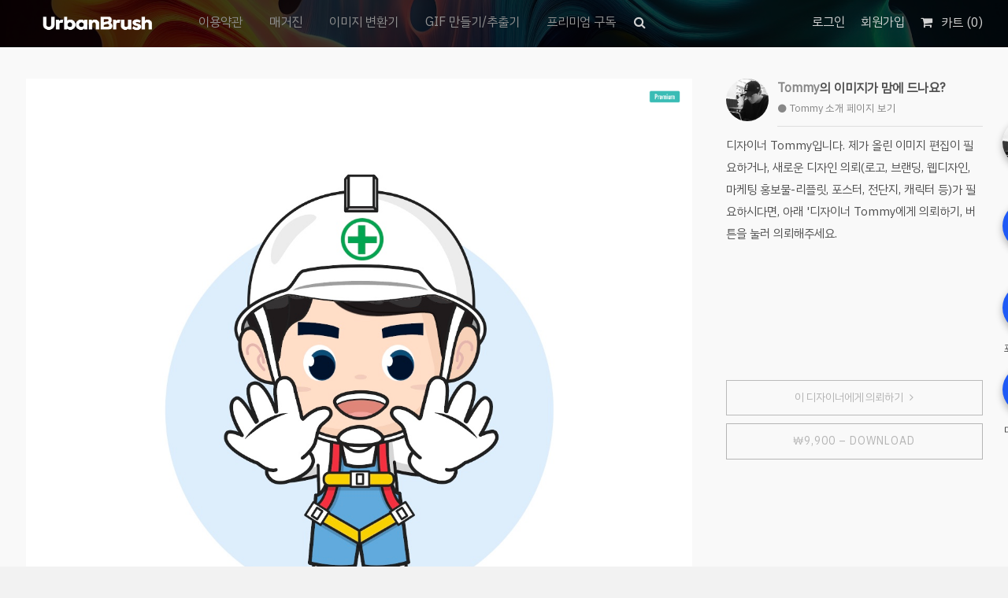

--- FILE ---
content_type: text/html; charset=UTF-8
request_url: https://www.urbanbrush.net/downloads/%EC%95%88%EC%A0%84-%EC%BA%90%EB%A6%AD%ED%84%B0-%EC%A0%95%EC%A7%80-%EC%9D%BC%EB%9F%AC%EC%8A%A4%ED%8A%B8-ai-%EB%8B%A4%EC%9A%B4%EB%A1%9C%EB%93%9C-download-safety-character-stop-vector/
body_size: 35849
content:
<!DOCTYPE html>
<html lang="ko-KR">
	<head>
		<meta charset="UTF-8">
		<meta name="viewport" content="width=device-width, initial-scale=1, maximum-scale=1, user-scalable=0"/>
		<link rel="profile" href="http://gmpg.org/xfn/11">
		<link rel="pingback" href="https://www.urbanbrush.net/web/xmlrpc.php">

				<link rel="shortcut icon" href="https://www.urbanbrush.net/web/wp-content/uploads/2024/01/pro-20240118103135711157.png" />
		
		<meta name='robots' content='index, follow, max-image-preview:large, max-snippet:-1, max-video-preview:-1' />
	<style>img:is([sizes="auto" i], [sizes^="auto," i]) { contain-intrinsic-size: 3000px 1500px }</style>
	
	<!-- This site is optimized with the Yoast SEO plugin v26.0 - https://yoast.com/wordpress/plugins/seo/ -->
	<title>안전 캐릭터 정지 일러스트 ai 다운로드 download safety character stop vector - 어반브러시</title>
	<link rel="canonical" href="https://www.urbanbrush.net/downloads/안전-캐릭터-정지-일러스트-ai-다운로드-download-safety-character-stop-vector/" />
	<meta property="og:locale" content="ko_KR" />
	<meta property="og:type" content="article" />
	<meta property="og:title" content="안전 캐릭터 정지 일러스트 ai 다운로드 download safety character stop vector - 어반브러시" />
	<meta property="og:description" content="안전 캐릭터 정지 일러스트에 대한 이미지 소스 공유 안내입니다. 반드시 본문의 내용을 읽고 이용해주시며, 사용과 다운로드와 관련된 규정은 하단의 이용약관을 [&hellip;]" />
	<meta property="og:url" content="https://www.urbanbrush.net/downloads/안전-캐릭터-정지-일러스트-ai-다운로드-download-safety-character-stop-vector/" />
	<meta property="og:site_name" content="어반브러시" />
	<meta property="article:modified_time" content="2024-12-18T00:18:27+00:00" />
	<meta property="og:image" content="https://www.urbanbrush.net/web/wp-content/uploads/edd/2022/11/urbanbrush-20221110191519371932.jpg" />
	<meta property="og:image:width" content="1271" />
	<meta property="og:image:height" content="1269" />
	<meta property="og:image:type" content="image/jpeg" />
	<meta name="twitter:card" content="summary_large_image" />
	<meta name="twitter:label1" content="예상 되는 판독 시간" />
	<meta name="twitter:data1" content="3분" />
	<script type="application/ld+json" class="yoast-schema-graph">{"@context":"https://schema.org","@graph":[{"@type":"WebPage","@id":"https://www.urbanbrush.net/downloads/%ec%95%88%ec%a0%84-%ec%ba%90%eb%a6%ad%ed%84%b0-%ec%a0%95%ec%a7%80-%ec%9d%bc%eb%9f%ac%ec%8a%a4%ed%8a%b8-ai-%eb%8b%a4%ec%9a%b4%eb%a1%9c%eb%93%9c-download-safety-character-stop-vector/","url":"https://www.urbanbrush.net/downloads/%ec%95%88%ec%a0%84-%ec%ba%90%eb%a6%ad%ed%84%b0-%ec%a0%95%ec%a7%80-%ec%9d%bc%eb%9f%ac%ec%8a%a4%ed%8a%b8-ai-%eb%8b%a4%ec%9a%b4%eb%a1%9c%eb%93%9c-download-safety-character-stop-vector/","name":"안전 캐릭터 정지 일러스트 ai 다운로드 download safety character stop vector - 어반브러시","isPartOf":{"@id":"https://www.urbanbrush.net/#website"},"primaryImageOfPage":{"@id":"https://www.urbanbrush.net/downloads/%ec%95%88%ec%a0%84-%ec%ba%90%eb%a6%ad%ed%84%b0-%ec%a0%95%ec%a7%80-%ec%9d%bc%eb%9f%ac%ec%8a%a4%ed%8a%b8-ai-%eb%8b%a4%ec%9a%b4%eb%a1%9c%eb%93%9c-download-safety-character-stop-vector/#primaryimage"},"image":{"@id":"https://www.urbanbrush.net/downloads/%ec%95%88%ec%a0%84-%ec%ba%90%eb%a6%ad%ed%84%b0-%ec%a0%95%ec%a7%80-%ec%9d%bc%eb%9f%ac%ec%8a%a4%ed%8a%b8-ai-%eb%8b%a4%ec%9a%b4%eb%a1%9c%eb%93%9c-download-safety-character-stop-vector/#primaryimage"},"thumbnailUrl":"https://www.urbanbrush.net/web/wp-content/uploads/edd/2022/11/urbanbrush-20221110191519371932.jpg","datePublished":"2022-11-10T10:16:04+00:00","dateModified":"2024-12-18T00:18:27+00:00","breadcrumb":{"@id":"https://www.urbanbrush.net/downloads/%ec%95%88%ec%a0%84-%ec%ba%90%eb%a6%ad%ed%84%b0-%ec%a0%95%ec%a7%80-%ec%9d%bc%eb%9f%ac%ec%8a%a4%ed%8a%b8-ai-%eb%8b%a4%ec%9a%b4%eb%a1%9c%eb%93%9c-download-safety-character-stop-vector/#breadcrumb"},"inLanguage":"ko-KR","potentialAction":[{"@type":"ReadAction","target":["https://www.urbanbrush.net/downloads/%ec%95%88%ec%a0%84-%ec%ba%90%eb%a6%ad%ed%84%b0-%ec%a0%95%ec%a7%80-%ec%9d%bc%eb%9f%ac%ec%8a%a4%ed%8a%b8-ai-%eb%8b%a4%ec%9a%b4%eb%a1%9c%eb%93%9c-download-safety-character-stop-vector/"]}]},{"@type":"ImageObject","inLanguage":"ko-KR","@id":"https://www.urbanbrush.net/downloads/%ec%95%88%ec%a0%84-%ec%ba%90%eb%a6%ad%ed%84%b0-%ec%a0%95%ec%a7%80-%ec%9d%bc%eb%9f%ac%ec%8a%a4%ed%8a%b8-ai-%eb%8b%a4%ec%9a%b4%eb%a1%9c%eb%93%9c-download-safety-character-stop-vector/#primaryimage","url":"https://www.urbanbrush.net/web/wp-content/uploads/edd/2022/11/urbanbrush-20221110191519371932.jpg","contentUrl":"https://www.urbanbrush.net/web/wp-content/uploads/edd/2022/11/urbanbrush-20221110191519371932.jpg","width":1271,"height":1269,"caption":"안전 캐릭터 정지"},{"@type":"BreadcrumbList","@id":"https://www.urbanbrush.net/downloads/%ec%95%88%ec%a0%84-%ec%ba%90%eb%a6%ad%ed%84%b0-%ec%a0%95%ec%a7%80-%ec%9d%bc%eb%9f%ac%ec%8a%a4%ed%8a%b8-ai-%eb%8b%a4%ec%9a%b4%eb%a1%9c%eb%93%9c-download-safety-character-stop-vector/#breadcrumb","itemListElement":[{"@type":"ListItem","position":1,"name":"Home","item":"https://www.urbanbrush.net/"},{"@type":"ListItem","position":2,"name":"다운로드","item":"https://www.urbanbrush.net/downloads/"},{"@type":"ListItem","position":3,"name":"안전 캐릭터 정지 일러스트 ai 다운로드 download safety character stop vector"}]},{"@type":"WebSite","@id":"https://www.urbanbrush.net/#website","url":"https://www.urbanbrush.net/","name":"Urbanbrush","description":"어반브러시에서 만나는 영감있는 K-Design","publisher":{"@id":"https://www.urbanbrush.net/#organization"},"potentialAction":[{"@type":"SearchAction","target":{"@type":"EntryPoint","urlTemplate":"https://www.urbanbrush.net/?s={search_term_string}"},"query-input":{"@type":"PropertyValueSpecification","valueRequired":true,"valueName":"search_term_string"}}],"inLanguage":"ko-KR"},{"@type":"Organization","@id":"https://www.urbanbrush.net/#organization","name":"어반브러시","alternateName":"Urbanbrush","url":"https://www.urbanbrush.net/","logo":{"@type":"ImageObject","inLanguage":"ko-KR","@id":"https://www.urbanbrush.net/#/schema/logo/image/","url":"https://www.urbanbrush.net/web/wp-content/uploads/2024/11/UB-20241107192858777410.png","contentUrl":"https://www.urbanbrush.net/web/wp-content/uploads/2024/11/UB-20241107192858777410.png","width":440,"height":440,"caption":"어반브러시"},"image":{"@id":"https://www.urbanbrush.net/#/schema/logo/image/"}}]}</script>
	<!-- / Yoast SEO plugin. -->


<link rel='dns-prefetch' href='//cdn.jsdelivr.net' />
<link rel='dns-prefetch' href='//cdn.iamport.kr' />
<link rel='dns-prefetch' href='//d3sfvyfh4b9elq.cloudfront.net' />
<link rel='dns-prefetch' href='//www.google.com' />
<link rel='dns-prefetch' href='//service.iamport.kr' />
<link rel='dns-prefetch' href='//fonts.googleapis.com' />
<link rel="alternate" type="application/rss+xml" title="어반브러시 &raquo; 피드" href="https://www.urbanbrush.net/feed/" />
<link rel="alternate" type="application/rss+xml" title="어반브러시 &raquo; 댓글 피드" href="https://www.urbanbrush.net/comments/feed/" />
<link rel="alternate" type="application/rss+xml" title="어반브러시 &raquo; 안전 캐릭터 정지 일러스트 ai 다운로드 download safety character stop vector 댓글 피드" href="https://www.urbanbrush.net/downloads/%ec%95%88%ec%a0%84-%ec%ba%90%eb%a6%ad%ed%84%b0-%ec%a0%95%ec%a7%80-%ec%9d%bc%eb%9f%ac%ec%8a%a4%ed%8a%b8-ai-%eb%8b%a4%ec%9a%b4%eb%a1%9c%eb%93%9c-download-safety-character-stop-vector/feed/" />
<script type="text/javascript">
/* <![CDATA[ */
window._wpemojiSettings = {"baseUrl":"https:\/\/s.w.org\/images\/core\/emoji\/16.0.1\/72x72\/","ext":".png","svgUrl":"https:\/\/s.w.org\/images\/core\/emoji\/16.0.1\/svg\/","svgExt":".svg","source":{"concatemoji":"https:\/\/www.urbanbrush.net\/web\/wp-includes\/js\/wp-emoji-release.min.js?ver=6.8.3"}};
/*! This file is auto-generated */
!function(s,n){var o,i,e;function c(e){try{var t={supportTests:e,timestamp:(new Date).valueOf()};sessionStorage.setItem(o,JSON.stringify(t))}catch(e){}}function p(e,t,n){e.clearRect(0,0,e.canvas.width,e.canvas.height),e.fillText(t,0,0);var t=new Uint32Array(e.getImageData(0,0,e.canvas.width,e.canvas.height).data),a=(e.clearRect(0,0,e.canvas.width,e.canvas.height),e.fillText(n,0,0),new Uint32Array(e.getImageData(0,0,e.canvas.width,e.canvas.height).data));return t.every(function(e,t){return e===a[t]})}function u(e,t){e.clearRect(0,0,e.canvas.width,e.canvas.height),e.fillText(t,0,0);for(var n=e.getImageData(16,16,1,1),a=0;a<n.data.length;a++)if(0!==n.data[a])return!1;return!0}function f(e,t,n,a){switch(t){case"flag":return n(e,"\ud83c\udff3\ufe0f\u200d\u26a7\ufe0f","\ud83c\udff3\ufe0f\u200b\u26a7\ufe0f")?!1:!n(e,"\ud83c\udde8\ud83c\uddf6","\ud83c\udde8\u200b\ud83c\uddf6")&&!n(e,"\ud83c\udff4\udb40\udc67\udb40\udc62\udb40\udc65\udb40\udc6e\udb40\udc67\udb40\udc7f","\ud83c\udff4\u200b\udb40\udc67\u200b\udb40\udc62\u200b\udb40\udc65\u200b\udb40\udc6e\u200b\udb40\udc67\u200b\udb40\udc7f");case"emoji":return!a(e,"\ud83e\udedf")}return!1}function g(e,t,n,a){var r="undefined"!=typeof WorkerGlobalScope&&self instanceof WorkerGlobalScope?new OffscreenCanvas(300,150):s.createElement("canvas"),o=r.getContext("2d",{willReadFrequently:!0}),i=(o.textBaseline="top",o.font="600 32px Arial",{});return e.forEach(function(e){i[e]=t(o,e,n,a)}),i}function t(e){var t=s.createElement("script");t.src=e,t.defer=!0,s.head.appendChild(t)}"undefined"!=typeof Promise&&(o="wpEmojiSettingsSupports",i=["flag","emoji"],n.supports={everything:!0,everythingExceptFlag:!0},e=new Promise(function(e){s.addEventListener("DOMContentLoaded",e,{once:!0})}),new Promise(function(t){var n=function(){try{var e=JSON.parse(sessionStorage.getItem(o));if("object"==typeof e&&"number"==typeof e.timestamp&&(new Date).valueOf()<e.timestamp+604800&&"object"==typeof e.supportTests)return e.supportTests}catch(e){}return null}();if(!n){if("undefined"!=typeof Worker&&"undefined"!=typeof OffscreenCanvas&&"undefined"!=typeof URL&&URL.createObjectURL&&"undefined"!=typeof Blob)try{var e="postMessage("+g.toString()+"("+[JSON.stringify(i),f.toString(),p.toString(),u.toString()].join(",")+"));",a=new Blob([e],{type:"text/javascript"}),r=new Worker(URL.createObjectURL(a),{name:"wpTestEmojiSupports"});return void(r.onmessage=function(e){c(n=e.data),r.terminate(),t(n)})}catch(e){}c(n=g(i,f,p,u))}t(n)}).then(function(e){for(var t in e)n.supports[t]=e[t],n.supports.everything=n.supports.everything&&n.supports[t],"flag"!==t&&(n.supports.everythingExceptFlag=n.supports.everythingExceptFlag&&n.supports[t]);n.supports.everythingExceptFlag=n.supports.everythingExceptFlag&&!n.supports.flag,n.DOMReady=!1,n.readyCallback=function(){n.DOMReady=!0}}).then(function(){return e}).then(function(){var e;n.supports.everything||(n.readyCallback(),(e=n.source||{}).concatemoji?t(e.concatemoji):e.wpemoji&&e.twemoji&&(t(e.twemoji),t(e.wpemoji)))}))}((window,document),window._wpemojiSettings);
/* ]]> */
</script>
<link rel='stylesheet' id='iamport-payment-shortcode-css-css' href='https://www.urbanbrush.net/web/wp-content/plugins/iamport-payment/model/../assets/css/iamport-payment-shortcode.css?ver=20180730' type='text/css' media='all' />
<link rel='stylesheet' id='gs-swiper-css' href='https://www.urbanbrush.net/web/wp-content/plugins/gs-logo-slider/assets/libs/swiper-js/swiper.min.css?ver=3.7.7' type='text/css' media='all' />
<link rel='stylesheet' id='gs-tippyjs-css' href='https://www.urbanbrush.net/web/wp-content/plugins/gs-logo-slider/assets/libs/tippyjs/tippy.css?ver=3.7.7' type='text/css' media='all' />
<link rel='stylesheet' id='gs-logo-public-css' href='https://www.urbanbrush.net/web/wp-content/plugins/gs-logo-slider/assets/css/gs-logo.min.css?ver=3.7.7' type='text/css' media='all' />
<link rel='stylesheet' id='sbi_styles-css' href='https://www.urbanbrush.net/web/wp-content/plugins/instagram-feed/css/sbi-styles.min.css?ver=6.9.1' type='text/css' media='all' />
<style id='wp-emoji-styles-inline-css' type='text/css'>

	img.wp-smiley, img.emoji {
		display: inline !important;
		border: none !important;
		box-shadow: none !important;
		height: 1em !important;
		width: 1em !important;
		margin: 0 0.07em !important;
		vertical-align: -0.1em !important;
		background: none !important;
		padding: 0 !important;
	}
</style>
<link rel='stylesheet' id='wp-block-library-css' href='https://www.urbanbrush.net/web/wp-includes/css/dist/block-library/style.min.css?ver=6.8.3' type='text/css' media='all' />
<style id='classic-theme-styles-inline-css' type='text/css'>
/*! This file is auto-generated */
.wp-block-button__link{color:#fff;background-color:#32373c;border-radius:9999px;box-shadow:none;text-decoration:none;padding:calc(.667em + 2px) calc(1.333em + 2px);font-size:1.125em}.wp-block-file__button{background:#32373c;color:#fff;text-decoration:none}
</style>
<style id='global-styles-inline-css' type='text/css'>
:root{--wp--preset--aspect-ratio--square: 1;--wp--preset--aspect-ratio--4-3: 4/3;--wp--preset--aspect-ratio--3-4: 3/4;--wp--preset--aspect-ratio--3-2: 3/2;--wp--preset--aspect-ratio--2-3: 2/3;--wp--preset--aspect-ratio--16-9: 16/9;--wp--preset--aspect-ratio--9-16: 9/16;--wp--preset--color--black: #000000;--wp--preset--color--cyan-bluish-gray: #abb8c3;--wp--preset--color--white: #ffffff;--wp--preset--color--pale-pink: #f78da7;--wp--preset--color--vivid-red: #cf2e2e;--wp--preset--color--luminous-vivid-orange: #ff6900;--wp--preset--color--luminous-vivid-amber: #fcb900;--wp--preset--color--light-green-cyan: #7bdcb5;--wp--preset--color--vivid-green-cyan: #00d084;--wp--preset--color--pale-cyan-blue: #8ed1fc;--wp--preset--color--vivid-cyan-blue: #0693e3;--wp--preset--color--vivid-purple: #9b51e0;--wp--preset--gradient--vivid-cyan-blue-to-vivid-purple: linear-gradient(135deg,rgba(6,147,227,1) 0%,rgb(155,81,224) 100%);--wp--preset--gradient--light-green-cyan-to-vivid-green-cyan: linear-gradient(135deg,rgb(122,220,180) 0%,rgb(0,208,130) 100%);--wp--preset--gradient--luminous-vivid-amber-to-luminous-vivid-orange: linear-gradient(135deg,rgba(252,185,0,1) 0%,rgba(255,105,0,1) 100%);--wp--preset--gradient--luminous-vivid-orange-to-vivid-red: linear-gradient(135deg,rgba(255,105,0,1) 0%,rgb(207,46,46) 100%);--wp--preset--gradient--very-light-gray-to-cyan-bluish-gray: linear-gradient(135deg,rgb(238,238,238) 0%,rgb(169,184,195) 100%);--wp--preset--gradient--cool-to-warm-spectrum: linear-gradient(135deg,rgb(74,234,220) 0%,rgb(151,120,209) 20%,rgb(207,42,186) 40%,rgb(238,44,130) 60%,rgb(251,105,98) 80%,rgb(254,248,76) 100%);--wp--preset--gradient--blush-light-purple: linear-gradient(135deg,rgb(255,206,236) 0%,rgb(152,150,240) 100%);--wp--preset--gradient--blush-bordeaux: linear-gradient(135deg,rgb(254,205,165) 0%,rgb(254,45,45) 50%,rgb(107,0,62) 100%);--wp--preset--gradient--luminous-dusk: linear-gradient(135deg,rgb(255,203,112) 0%,rgb(199,81,192) 50%,rgb(65,88,208) 100%);--wp--preset--gradient--pale-ocean: linear-gradient(135deg,rgb(255,245,203) 0%,rgb(182,227,212) 50%,rgb(51,167,181) 100%);--wp--preset--gradient--electric-grass: linear-gradient(135deg,rgb(202,248,128) 0%,rgb(113,206,126) 100%);--wp--preset--gradient--midnight: linear-gradient(135deg,rgb(2,3,129) 0%,rgb(40,116,252) 100%);--wp--preset--font-size--small: 13px;--wp--preset--font-size--medium: 20px;--wp--preset--font-size--large: 36px;--wp--preset--font-size--x-large: 42px;--wp--preset--spacing--20: 0.44rem;--wp--preset--spacing--30: 0.67rem;--wp--preset--spacing--40: 1rem;--wp--preset--spacing--50: 1.5rem;--wp--preset--spacing--60: 2.25rem;--wp--preset--spacing--70: 3.38rem;--wp--preset--spacing--80: 5.06rem;--wp--preset--shadow--natural: 6px 6px 9px rgba(0, 0, 0, 0.2);--wp--preset--shadow--deep: 12px 12px 50px rgba(0, 0, 0, 0.4);--wp--preset--shadow--sharp: 6px 6px 0px rgba(0, 0, 0, 0.2);--wp--preset--shadow--outlined: 6px 6px 0px -3px rgba(255, 255, 255, 1), 6px 6px rgba(0, 0, 0, 1);--wp--preset--shadow--crisp: 6px 6px 0px rgba(0, 0, 0, 1);}:where(.is-layout-flex){gap: 0.5em;}:where(.is-layout-grid){gap: 0.5em;}body .is-layout-flex{display: flex;}.is-layout-flex{flex-wrap: wrap;align-items: center;}.is-layout-flex > :is(*, div){margin: 0;}body .is-layout-grid{display: grid;}.is-layout-grid > :is(*, div){margin: 0;}:where(.wp-block-columns.is-layout-flex){gap: 2em;}:where(.wp-block-columns.is-layout-grid){gap: 2em;}:where(.wp-block-post-template.is-layout-flex){gap: 1.25em;}:where(.wp-block-post-template.is-layout-grid){gap: 1.25em;}.has-black-color{color: var(--wp--preset--color--black) !important;}.has-cyan-bluish-gray-color{color: var(--wp--preset--color--cyan-bluish-gray) !important;}.has-white-color{color: var(--wp--preset--color--white) !important;}.has-pale-pink-color{color: var(--wp--preset--color--pale-pink) !important;}.has-vivid-red-color{color: var(--wp--preset--color--vivid-red) !important;}.has-luminous-vivid-orange-color{color: var(--wp--preset--color--luminous-vivid-orange) !important;}.has-luminous-vivid-amber-color{color: var(--wp--preset--color--luminous-vivid-amber) !important;}.has-light-green-cyan-color{color: var(--wp--preset--color--light-green-cyan) !important;}.has-vivid-green-cyan-color{color: var(--wp--preset--color--vivid-green-cyan) !important;}.has-pale-cyan-blue-color{color: var(--wp--preset--color--pale-cyan-blue) !important;}.has-vivid-cyan-blue-color{color: var(--wp--preset--color--vivid-cyan-blue) !important;}.has-vivid-purple-color{color: var(--wp--preset--color--vivid-purple) !important;}.has-black-background-color{background-color: var(--wp--preset--color--black) !important;}.has-cyan-bluish-gray-background-color{background-color: var(--wp--preset--color--cyan-bluish-gray) !important;}.has-white-background-color{background-color: var(--wp--preset--color--white) !important;}.has-pale-pink-background-color{background-color: var(--wp--preset--color--pale-pink) !important;}.has-vivid-red-background-color{background-color: var(--wp--preset--color--vivid-red) !important;}.has-luminous-vivid-orange-background-color{background-color: var(--wp--preset--color--luminous-vivid-orange) !important;}.has-luminous-vivid-amber-background-color{background-color: var(--wp--preset--color--luminous-vivid-amber) !important;}.has-light-green-cyan-background-color{background-color: var(--wp--preset--color--light-green-cyan) !important;}.has-vivid-green-cyan-background-color{background-color: var(--wp--preset--color--vivid-green-cyan) !important;}.has-pale-cyan-blue-background-color{background-color: var(--wp--preset--color--pale-cyan-blue) !important;}.has-vivid-cyan-blue-background-color{background-color: var(--wp--preset--color--vivid-cyan-blue) !important;}.has-vivid-purple-background-color{background-color: var(--wp--preset--color--vivid-purple) !important;}.has-black-border-color{border-color: var(--wp--preset--color--black) !important;}.has-cyan-bluish-gray-border-color{border-color: var(--wp--preset--color--cyan-bluish-gray) !important;}.has-white-border-color{border-color: var(--wp--preset--color--white) !important;}.has-pale-pink-border-color{border-color: var(--wp--preset--color--pale-pink) !important;}.has-vivid-red-border-color{border-color: var(--wp--preset--color--vivid-red) !important;}.has-luminous-vivid-orange-border-color{border-color: var(--wp--preset--color--luminous-vivid-orange) !important;}.has-luminous-vivid-amber-border-color{border-color: var(--wp--preset--color--luminous-vivid-amber) !important;}.has-light-green-cyan-border-color{border-color: var(--wp--preset--color--light-green-cyan) !important;}.has-vivid-green-cyan-border-color{border-color: var(--wp--preset--color--vivid-green-cyan) !important;}.has-pale-cyan-blue-border-color{border-color: var(--wp--preset--color--pale-cyan-blue) !important;}.has-vivid-cyan-blue-border-color{border-color: var(--wp--preset--color--vivid-cyan-blue) !important;}.has-vivid-purple-border-color{border-color: var(--wp--preset--color--vivid-purple) !important;}.has-vivid-cyan-blue-to-vivid-purple-gradient-background{background: var(--wp--preset--gradient--vivid-cyan-blue-to-vivid-purple) !important;}.has-light-green-cyan-to-vivid-green-cyan-gradient-background{background: var(--wp--preset--gradient--light-green-cyan-to-vivid-green-cyan) !important;}.has-luminous-vivid-amber-to-luminous-vivid-orange-gradient-background{background: var(--wp--preset--gradient--luminous-vivid-amber-to-luminous-vivid-orange) !important;}.has-luminous-vivid-orange-to-vivid-red-gradient-background{background: var(--wp--preset--gradient--luminous-vivid-orange-to-vivid-red) !important;}.has-very-light-gray-to-cyan-bluish-gray-gradient-background{background: var(--wp--preset--gradient--very-light-gray-to-cyan-bluish-gray) !important;}.has-cool-to-warm-spectrum-gradient-background{background: var(--wp--preset--gradient--cool-to-warm-spectrum) !important;}.has-blush-light-purple-gradient-background{background: var(--wp--preset--gradient--blush-light-purple) !important;}.has-blush-bordeaux-gradient-background{background: var(--wp--preset--gradient--blush-bordeaux) !important;}.has-luminous-dusk-gradient-background{background: var(--wp--preset--gradient--luminous-dusk) !important;}.has-pale-ocean-gradient-background{background: var(--wp--preset--gradient--pale-ocean) !important;}.has-electric-grass-gradient-background{background: var(--wp--preset--gradient--electric-grass) !important;}.has-midnight-gradient-background{background: var(--wp--preset--gradient--midnight) !important;}.has-small-font-size{font-size: var(--wp--preset--font-size--small) !important;}.has-medium-font-size{font-size: var(--wp--preset--font-size--medium) !important;}.has-large-font-size{font-size: var(--wp--preset--font-size--large) !important;}.has-x-large-font-size{font-size: var(--wp--preset--font-size--x-large) !important;}
:where(.wp-block-post-template.is-layout-flex){gap: 1.25em;}:where(.wp-block-post-template.is-layout-grid){gap: 1.25em;}
:where(.wp-block-columns.is-layout-flex){gap: 2em;}:where(.wp-block-columns.is-layout-grid){gap: 2em;}
:root :where(.wp-block-pullquote){font-size: 1.5em;line-height: 1.6;}
</style>
<link rel='stylesheet' id='image-converter-css-css' href='https://www.urbanbrush.net/web/wp-content/plugins/WP%20GIF%20Frame%20Splitter/assets/css/style.css?ver=6.8.3' type='text/css' media='all' />
<link rel='stylesheet' id='contact-form-7-css' href='https://www.urbanbrush.net/web/wp-content/plugins/contact-form-7/includes/css/styles.css?ver=6.1.1' type='text/css' media='all' />
<link rel='stylesheet' id='edd-styles-css' href='https://www.urbanbrush.net/web/wp-content/plugins/easy-digital-downloads-24.01.18/templates/edd.min.css?ver=2.11.5' type='text/css' media='all' />
<link rel='stylesheet' id='gif-maker-css-css' href='https://www.urbanbrush.net/web/wp-content/plugins/frontend-gif-maker/assets/css/gif-maker.css?ver=6.8.3' type='text/css' media='all' />
<link rel='stylesheet' id='megamenu-css' href='https://www.urbanbrush.net/web/wp-content/uploads/maxmegamenu/style.css?ver=a08cb3' type='text/css' media='all' />
<link rel='stylesheet' id='dashicons-css' href='https://www.urbanbrush.net/web/wp-includes/css/dashicons.min.css?ver=6.8.3' type='text/css' media='all' />
<link rel='stylesheet' id='css-stocky-css' href='https://www.urbanbrush.net/web/wp-content/themes/stocky/style.css?ver=6.8.3' type='text/css' media='all' />
<link rel='stylesheet' id='jquery-fancybox-css' href='https://www.urbanbrush.net/web/wp-content/themes/stocky/includes/fancybox/jquery.fancybox.css?ver=6.8.3' type='text/css' media='all' />
<link rel='stylesheet' id='font-Roboto-css' href='//fonts.googleapis.com/css?family=Roboto%3A300%2C400%2C400italic%2C700%2C700italic&#038;ver=6.8.3' type='text/css' media='all' />
<link rel='stylesheet' id='font-awesome-css' href='https://www.urbanbrush.net/web/wp-content/themes/stocky/includes/css/font-awesome.min.css?ver=6.8.3' type='text/css' media='all' />
<link rel='stylesheet' id='stylesheet-css' href='//fonts.googleapis.com/css?family=Roboto%3A100%2C400%2C400italic%2C700%2C700italic&#038;ver=6.8.3' type='text/css' media='all' />
<link rel='stylesheet' id='pretendard-font-css' href='https://cdn.jsdelivr.net/gh/orioncactus/pretendard/dist/web/static/pretendard.css' type='text/css' media='all' />
<link rel='stylesheet' id='meks-author-widget-css' href='https://www.urbanbrush.net/web/wp-content/plugins/meks-smart-author-widget/css/style.css?ver=1.1.5' type='text/css' media='all' />
<link rel='stylesheet' id='tablepress-default-css' href='https://www.urbanbrush.net/web/wp-content/plugins/tablepress/css/build/default.css?ver=3.2.3' type='text/css' media='all' />
<script type="text/javascript" src="https://www.urbanbrush.net/web/wp-includes/js/jquery/jquery.min.js?ver=3.7.1" id="jquery-core-js"></script>
<script type="text/javascript" src="https://www.urbanbrush.net/web/wp-includes/js/jquery/jquery-migrate.min.js?ver=3.4.1" id="jquery-migrate-js"></script>
<script type="text/javascript" src="https://www.urbanbrush.net/web/wp-content/plugins/iamport-payment/model/../dist/bundle-main.js?ver=20190105" id="iamport-bundle-main-js-js"></script>
<script type="text/javascript" src="https://www.urbanbrush.net/web/wp-content/plugins/iamport-for-easy-digital-downloads2/assets/js/rsa.bundle.js?ver=6.8.3" id="iamport_rsa-js"></script>
<script type="text/javascript" src="https://www.urbanbrush.net/web/wp-content/plugins/iamport-for-easy-digital-downloads2/assets/js/checkout.js?ver=20191025" id="iamport_edd_checkout-js"></script>
<script type="text/javascript" src="https://cdn.iamport.kr/js/iamport.payment-1.1.6.js?ver=6.8.3" id="iamport_script-js"></script>
<script type="text/javascript" src="https://d3sfvyfh4b9elq.cloudfront.net/pmt/web/device.json?ver=6.8.3" id="samsung_runnable-js"></script>
<script type="text/javascript" src="https://www.urbanbrush.net/web/wp-content/themes/stocky/includes/fancybox/jquery.fancybox.pack.js?ver=6.8.3" id="jquery-fancybox-js"></script>
<script type="text/javascript" src="https://www.urbanbrush.net/web/wp-content/themes/stocky/includes/js/jquery.stellar.js?ver=6.8.3" id="jquery-stellar-js"></script>
<script type="text/javascript" src="https://www.urbanbrush.net/web/wp-content/plugins/so-widgets-bundle/js/lib/jquery.fitvids.min.js?ver=1.1" id="jquery-fitvids-js"></script>
<script type="text/javascript" src="https://www.urbanbrush.net/web/wp-includes/js/jquery/ui/core.min.js?ver=1.13.3" id="jquery-ui-core-js"></script>
<script type="text/javascript" src="https://www.urbanbrush.net/web/wp-includes/js/jquery/ui/mouse.min.js?ver=1.13.3" id="jquery-ui-mouse-js"></script>
<script type="text/javascript" src="https://www.urbanbrush.net/web/wp-includes/js/jquery/ui/resizable.min.js?ver=1.13.3" id="jquery-ui-resizable-js"></script>
<script type="text/javascript" src="https://www.urbanbrush.net/web/wp-includes/js/jquery/ui/draggable.min.js?ver=1.13.3" id="jquery-ui-draggable-js"></script>
<script type="text/javascript" src="https://www.urbanbrush.net/web/wp-includes/js/jquery/ui/controlgroup.min.js?ver=1.13.3" id="jquery-ui-controlgroup-js"></script>
<script type="text/javascript" src="https://www.urbanbrush.net/web/wp-includes/js/jquery/ui/checkboxradio.min.js?ver=1.13.3" id="jquery-ui-checkboxradio-js"></script>
<script type="text/javascript" src="https://www.urbanbrush.net/web/wp-includes/js/jquery/ui/button.min.js?ver=1.13.3" id="jquery-ui-button-js"></script>
<script type="text/javascript" src="https://www.urbanbrush.net/web/wp-includes/js/jquery/ui/dialog.min.js?ver=1.13.3" id="jquery-ui-dialog-js"></script>
<script type="text/javascript" src="https://service.iamport.kr/js/iamport.payment-1.1.5.js?ver=6.8.3" id="iamport-payment-sdk-js"></script>
<link rel="https://api.w.org/" href="https://www.urbanbrush.net/wp-json/" /><link rel="EditURI" type="application/rsd+xml" title="RSD" href="https://www.urbanbrush.net/web/xmlrpc.php?rsd" />
<meta name="generator" content="WordPress 6.8.3" />
<link rel='shortlink' href='https://www.urbanbrush.net/?p=3498695' />
<link rel="alternate" title="oEmbed (JSON)" type="application/json+oembed" href="https://www.urbanbrush.net/wp-json/oembed/1.0/embed?url=https%3A%2F%2Fwww.urbanbrush.net%2Fdownloads%2F%25ec%2595%2588%25ec%25a0%2584-%25ec%25ba%2590%25eb%25a6%25ad%25ed%2584%25b0-%25ec%25a0%2595%25ec%25a7%2580-%25ec%259d%25bc%25eb%259f%25ac%25ec%258a%25a4%25ed%258a%25b8-ai-%25eb%258b%25a4%25ec%259a%25b4%25eb%25a1%259c%25eb%2593%259c-download-safety-character-stop-vector%2F" />
<link rel="alternate" title="oEmbed (XML)" type="text/xml+oembed" href="https://www.urbanbrush.net/wp-json/oembed/1.0/embed?url=https%3A%2F%2Fwww.urbanbrush.net%2Fdownloads%2F%25ec%2595%2588%25ec%25a0%2584-%25ec%25ba%2590%25eb%25a6%25ad%25ed%2584%25b0-%25ec%25a0%2595%25ec%25a7%2580-%25ec%259d%25bc%25eb%259f%25ac%25ec%258a%25a4%25ed%258a%25b8-ai-%25eb%258b%25a4%25ec%259a%25b4%25eb%25a1%259c%25eb%2593%259c-download-safety-character-stop-vector%2F&#038;format=xml" />
<meta name="generator" content="Easy Digital Downloads v2.11.5" />
<meta name="generator" content="EDD DP v1.5.0" />
<meta name="generator" content="EDD FES v2.6.6" />
<style type="text/css">
a {
	color:#878787;
}

a:hover,
.meta_block a:hover {
	color:#afafaf;
}

input[type="submit"],
button[type="submit"],
.btn,
div.fes-form .fes-submit input[type="submit"],
a.button,
a.more-link,
.widget .cart_item.edd_checkout a,
.stocky_navigation a,
.fes-product-list-pagination-container a,
.edd-reviews-voting-buttons a.vote-yes,
.edd-reviews-voting-buttons a.vote-no,
#edd-purchase-button,
.edd-submit,
input.edd-submit[type="submit"],
.edd-submit.button,
.edd-submit.button:visited,
.navigation a,
.navigation span.current,
a.insert-file-row  {
	border-color:#b5b5b5 !important;
	color:#b5b5b5 !important;
}

input[type="submit"]:hover,
button[type="submit"]:hover,
.btn:hover,
div.fes-form .fes-submit input[type="submit"]:hover,
a.button:hover,
a.more-link:hover,
.widget .cart_item.edd_checkout a:hover,
.stocky_navigation a:hover,
.fes-product-list-pagination-container a:hover,
.edd-reviews-voting-buttons a.vote-yes:hover,
.edd-reviews-voting-buttons a.vote-no:hover,
#edd-purchase-button:hover,
.edd-submit:hover,
input.edd-submit[type="submit"]:hover,
.edd-submit.button:hover,
.navigation a:hover,
.navigation span.current,
a.insert-file-row:hover,
.sweet-alert button  {
	background-color:#b5b5b5 !important;
}

#header,
body.page-template-page-login-php {
	background-image:url("https://www.urbanbrush.net/web/wp-content/uploads/2025/10/urbanbrush-1464.jpg");
}
</style>
<script type="text/javascript">
/* <![CDATA[  */


jQuery(document).ready(function($){

	/* Masonry */
	var $container = $('.edd_downloads_list');

	// initialize Masonry after all images have loaded
	$container.imagesLoaded( function() {
		$container.masonry( { itemSelector: '.edd_download' } );
	});

	// Moving the pagination up a div
	var $edd_pagination = $('#edd_download_pagination');
	$edd_pagination.parent().after($edd_pagination);

	/* Parallax */
	(function(){
		var ua = navigator.userAgent,
		isMobileWebkit = /WebKit/.test(ua) && /Mobile/.test(ua);

		/* only show if not on mobile */
		if (isMobileWebkit) {
		$('html').addClass('stocky_mobile');
		} else {
			$.stellar({
				horizontalScrolling: false,
				verticalOffset: 0
			});
		}

	})();

	// FitVids
	$("#content").fitVids();

	/* Menu Toggle */
	$('#menu_toggle').click(function() {
		$('#main_menu').slideToggle('fast');
	});

	$('.menu-item-has-children').click(function() {
		$(this).toggleClass("active");
	});

	/* Search Toggle */
	$('#search_toggle').click(function() {
		$('#search_wrap').slideToggle('fast');
	});

	/* Ratings */
	$( '.comment_form_rating .edd_reviews_rating_box' ).find('a').on('click', function (e) {
		e.preventDefault();
		$( '.comment_form_rating .edd_reviews_rating_box' ).find('a').removeClass( 'active' );
		$( this ).addClass( 'active' );
	});

	/* Add span within comment reply title, move the <small> outside of it */
	$('#reply-title').wrapInner('<span>').append( $('#reply-title small') );

	// Increase counter on add to cart
	$('.purAddToCart').ajaxComplete(function(event,request, settings) {
		if(JSON.parse(request.responseText).msgId == 0) {
			var currentCount = parseInt($('#header_cart_count').text());
			var newCount = currentCount + 1;
			$('#header_cart_count').text(newCount);
		}
	});

	// Fancybox
	if( $('.lightbox').length ) {
		$(".lightbox").attr('rel', 'gallery').fancybox({
			'transitionIn'		: 'fade',
			'transitionOut'		: 'fade',
			'showNavArrows' 	: 'true'
		});
	}


});
/* ]]> */
</script>

<script>
/* do carousel logo scripts starts */
jQuery(document).ready(function() {

 jQuery('.customer-logos').slick({
		 slidesToShow: 4,
		 slidesToScroll: 1,
		 autoplay: true,
		 autoplaySpeed: 1500,
		 arrows: false,
		 dots: false,
		 pauseOnHover: true,
		 responsive: [{
				 breakpoint: 991,
				 settings: {
						 slidesToShow: 4
				 }
		 },{
				 breakpoint: 768,
				 settings: {
						 slidesToShow: 1
				 }
		 }]
 });
});


 /* do carousel logo scripts ends */
</script>
<link rel="alternate" hreflang="x-default" href="https://www.urbanbrush.net/" />
<link rel="icon" href="https://www.urbanbrush.net/web/wp-content/uploads/2024/01/pro-20240121204308583408-150x150.png" sizes="32x32" />
<link rel="icon" href="https://www.urbanbrush.net/web/wp-content/uploads/2024/01/pro-20240121204308583408-245x245.png" sizes="192x192" />
<link rel="apple-touch-icon" href="https://www.urbanbrush.net/web/wp-content/uploads/2024/01/pro-20240121204308583408-245x245.png" />
<meta name="msapplication-TileImage" content="https://www.urbanbrush.net/web/wp-content/uploads/2024/01/pro-20240121204308583408-280x280.png" />
		<style type="text/css" id="wp-custom-css">
			/* 스티키 버튼 전체 박스 */
#sticky-button {
    position: fixed;
    top: 50%;
    transform: translateY(-50%);
    z-index: 99999;
    text-align: center;
    /* right: 20px; ← 이거 반드시 제거! */
}



/* 각각의 스티키 버튼 */
#sticky-button .sticky-btn {
    width: 60px;
    height: 60px;
    background-color: #1f5af6;
    border-radius: 50%;
    display: flex;
    align-items: center;
    justify-content: center;
    margin: 8px 0;
    text-decoration: none;
    box-shadow: 0 4px 10px rgba(0, 0, 0, 0.3);
    transition: all 0.3s ease;
}

/* 아이콘 이미지 */
#sticky-button .sticky-btn img {
    width: 30px;
    height: 30px;
}

/* 버튼 라벨 */
#sticky-button .sticky-label {
    margin-bottom: 8px;
    font-size: 12px;
    color: #333;
    font-weight: 500;
}

/* 벤더 프로필 사진을 동그라미로 만들어 버튼처럼 사용 */
#sticky-button .sticky-avatar {
    width: 60px;  /* 버튼 크기와 동일하게 설정 */
    height: 60px; /* 버튼 크기와 동일하게 설정 */
    border-radius: 50%; /* 동그라미로 만들기 */
    overflow: hidden; /* 이미지가 동그라미 밖으로 넘지 않도록 자르기 */
    margin-bottom: 10px; /* 버튼과의 간격 조정 */
    display: flex;
    justify-content: center;
    align-items: center;
    box-shadow: 0 4px 10px rgba(0, 0, 0, 0.3); /* 그림자 추가 */
}

/* 벤더 프로필 이미지 */
#sticky-button .sticky-avatar img {
    width: 100%;  /* 이미지 크기를 부모 div에 맞게 조정 */
    height: 100%; /* 이미지 크기를 부모 div에 맞게 조정 */
    object-fit: cover; /* 이미지 비율을 유지하며 잘리도록 설정 */
}


/* 벤더 이름 스타일 */
.sticky-vendor-name {
    font-size: 10px;  /* 글자 크기 */
    color: #333;      /* 텍스트 색상 */
    font-weight: normal; /* 글자 두께: 기본 */
    text-align: center; /* 중앙 정렬 */
    margin-top: 0px;  /* 이미지와 이름 사이 여백 */
    padding: 0px 0;   /* 상하 여백 */
}

/* 모바일에서 기존 버튼들을 숨기기 */
@media (max-width: 768px) {
    #sticky-button {
        display: none !important; /* 기존 스티키 버튼 숨기기 */
    }

    /* 모바일용 카톡 버튼 */
    #mobile-kakao-btn {
        display: block !important;  /* 모바일에서만 보이도록 설정 */
        position: fixed !important;  /* 고정 위치 */
        bottom: 20px !important;     /* 하단 위치 */
        right: 20px !important;      /* 우측 위치 */
        width: 60px !important;      /* 버튼 크기 */
        height: 60px !important;     /* 버튼 크기 */
        background-color: #1f5af6 !important; /* 배경색 */
        border-radius: 50% !important; /* 동그라미 */
        display: flex !important;    /* 중앙 정렬 */
        align-items: center !important;
        justify-content: center !important;
        box-shadow: 0 4px 10px rgba(0, 0, 0, 0.3) !important; /* 그림자 */
        z-index: 99999 !important; /* 맨 위에 표시 */
    }

    #mobile-kakao-btn img {
        width: 35px !important; /* 아이콘 크기 */
        height: 35px !important; /* 아이콘 크기 */
    }

    /* 카톡상담 텍스트 */
    #mobile-kakao-label {
        position: fixed !important;
        bottom: 80px !important; /* 버튼 아래 20px 공간 */
        right: 20px !important;  /* 버튼과 동일한 우측 위치 */
        font-size: 12px !important; /* 글자 크기 */
        color: #333 !important;   /* 텍스트 색상 */
        font-weight: 500 !important; /* 글자 두께 */
        text-align: center !important; /* 중앙 정렬 */
        width: 60px !important;    /* 버튼과 동일한 크기 */
    }
}

/* PC에서 모바일 전용 버튼 숨기기 */
@media (min-width: 769px) {
    #mobile-kakao-btn, #mobile-kakao-label {
        display: none !important; /* PC에서는 모바일 버튼 숨기기 */
    }
}
.custom-shortcode-button-wrapper {
    max-width: 100%;
    margin: 10px 0;
}

.custom-shortcode-button-wrapper a,
.custom-shortcode-button-wrapper .edd-add-to-cart,
.custom-shortcode-button-wrapper .edd_download_purchase_form {
    display: inline-block;
    width: 100%;
    box-sizing: border-box;
}
/* 구매 버튼 전체 wrapper */
.edd_purchase_submit_wrapper {
    max-width: 380px;
    width: 100%;
}

/* JS용 버튼 */
.edd_purchase_submit_wrapper .edd-add-to-cart {
    width: 100%;
    box-sizing: border-box;
    display: inline-block;
}

/* No-JS fallback 버튼 */
.edd_purchase_submit_wrapper input.edd-no-js {
    width: 100%;
    box-sizing: border-box;
}

/* 결제 페이지로 가기 버튼 */
.edd_purchase_submit_wrapper .edd_go_to_checkout {
    width: 100%;
    box-sizing: border-box;
}

.ub-featured-caption {
    position: absolute;
    right: 15px;
    top: 15px;
    width: 40px;
    line-height: 10px;
    z-index: 10;
}



		</style>
		<style type="text/css">/** Mega Menu CSS: fs **/</style>
					<!-- Global site tag (gtag.js) - Google Analytics -->
<script async src="https://www.googletagmanager.com/gtag/js?id=UA-112817234-1"></script>
<script>
  window.dataLayer = window.dataLayer || [];
  function gtag(){dataLayer.push(arguments);}
  gtag('js', new Date());

  gtag('config', 'UA-112817234-1');
</script>

<script src="https://www.paypal.com/sdk/js?client-id=AUPkLa8uA3ky_UB5rGXpBMM5_CUAHnSYjWWnCRXj3klxhVsR4b56evWtTEMp_eLObrFb1aY1lKo7R4d-&currency=USD&locale=en_US"></script>


		<!-- Google Tag Manager -->
<script>(function(w,d,s,l,i){w[l]=w[l]||[];w[l].push({'gtm.start':
new Date().getTime(),event:'gtm.js'});var f=d.getElementsByTagName(s)[0],
j=d.createElement(s),dl=l!='dataLayer'?'&l='+l:'';j.async=true;j.src=
'https://www.googletagmanager.com/gtm.js?id='+i+dl;f.parentNode.insertBefore(j,f);
})(window,document,'script','dataLayer','GTM-5LWN2X3');</script>
<!-- End Google Tag Manager -->
<link rel="preconnect" href="https://fonts.googleapis.com">
<link rel="preconnect" href="https://fonts.gstatic.com" crossorigin>
<link href="https://fonts.googleapis.com/css2?family=IBM+Plex+Sans+KR:wght@200;300;400&display=swap" rel="stylesheet">
	</head>

	
	<body class="wp-singular download-template-default single single-download postid-3498695 single-format-standard wp-theme-stocky button_light content_left sp-easy-accordion-enabled">
				<section id="site_wrap">

			
			<header class="wrapper " id="header" data-stellar-background-ratio="0.5">

				<div id="menu_wrap" class="clearfix">
					<div class="container2">
<div class="container3">
						<!--  logo wrap -->
						<div id="logo_wrap">
						<a href="https://www.urbanbrush.net" title="어반브러시" class="the_logo">
	<img src="https://www.urbanbrush.net/web/wp-content/uploads/2025/05/UB-202505112222.png" alt="어반브러시" id="logo" />
</a>
						</div>
												<span id="menu_toggle" class="expanded"></span>
					<nav id="main_menu" class="clearfix expanded">
						<div id="stocky_menu_container" class="menu-title-container"><ul id="stocky_menu" class="menu"><li id="menu-item-3906857" class="menu-item menu-item-type-post_type menu-item-object-page menu-item-3906857"><a target="_blank" href="https://www.urbanbrush.net/ready/">이용약관</a></li>
<li id="menu-item-3909862" class="menu-item menu-item-type-post_type menu-item-object-page menu-item-3909862"><a href="https://www.urbanbrush.net/%ec%96%b4%eb%b0%98%eb%a7%a4%ea%b1%b0%ec%a7%84/">매거진</a></li>
<li id="menu-item-4254528" class="menu-item menu-item-type-post_type menu-item-object-page menu-item-4254528"><a href="https://www.urbanbrush.net/%ec%9d%b4%eb%af%b8%ec%a7%80-%eb%b3%80%ed%99%98%ea%b8%b0/">이미지 변환기</a></li>
<li id="menu-item-4254470" class="menu-item menu-item-type-post_type menu-item-object-page menu-item-4254470"><a href="https://www.urbanbrush.net/jpg-png-%ed%8c%8c%ec%9d%bc%ec%9d%84-gif%eb%a1%9c-%eb%b3%80%ed%99%98%ed%95%98%ea%b8%b0/">GIF 만들기/추출기</a></li>
<li id="menu-item-3938587" class="menu-item menu-item-type-custom menu-item-object-custom menu-item-3938587"><a target="_blank" href="https://www.urbanbrush.net/결제페이지/">프리미엄 구독</a></li>
</ul></div>					</nav>

						<span href="#" id="search_toggle"></span>
					




						<div id="cart_links" class="clearfix">
							<ul>

							
						
							
							
								
																		
									
										<li>
										<a href="https://www.urbanbrush.net/log-in/?redirect_to=https://www.urbanbrush.net/page-back/" title="로그인" id="stocky_login">
											<span>로그인</span>
										</a>
									</li>
									
									<li>
									<a href="https://www.urbanbrush.net/register-2/" title="회원가입" id="2head_cart">
										<span>회원가입</span>
									</a>
								</li>
									
								
									
								
								<li>
									<a href="https://www.urbanbrush.net/checkout/" title="Cart" id="head_cart">
										<span>카트 (<span id="header_cart_count" class="edd-cart-quantity">0</span>)</span>
									</a>
								</li>


	

								

							</ul>
						</div>

						<div id="search_wrap">
							<form method="get" class="searchform" action="https://www.urbanbrush.net/">
	<div class="container2">


		<form role="search" method="get" class="edd-category-search-form" action="https://www.urbanbrush.net/">
    <div class="edd-search-wrapper">
        <select name="filter_category" class="edd-category-select">
            <option value="" selected>
                전체 카테고리            </option>
            <option value="uncategorized" >
                무료다운로드            </option>
            <option value="premium" >프리미엄</option><option value="spe" >스페셜</option><option value="personal" >비상업적</option><option value="only-one" >독점사용가능</option><option value="pro" >프로</option>        </select>
        <input type="search" name="s" class="edd-search-input" placeholder="검색어 입력" value="" />
        <input type="hidden" name="post_type" value="download" />
        <button type="submit" class="edd-search-button">검색</button>
    </div>
</form>

<style>
.edd-category-search-form {
    width: 70%;
    margin: 0 auto 20px auto;
    position: relative;
    z-index: 10;
}

.edd-search-wrapper {
    display: flex;
    width: 100%;
    gap: 10px;
}

.edd-category-select,
.edd-search-input,
.edd-search-button {
    height: 44px;
    font-size: 14px;
    padding: 0 10px;
    box-sizing: border-box;
    border: 1px solid #ccc;
    border-radius: 4px;
}

.edd-category-select {
    width: 20%;
}

.edd-search-input {
    width: 70%;
}

.edd-search-button {
    width: 10%;
    background-color: #333;
    color: #fff;
    border: 1px solid #333;
    cursor: pointer;
    transition: background-color 0.2s ease-in-out, color 0.2s ease-in-out;
    text-align: center;
    padding: 0;
    font-size: 14px;
    border-radius: 4px;
}

.edd-search-button:hover {
    background-color: #555;
    color: #fff;
}

@media screen and (max-width: 768px) {
    .edd-search-wrapper {
        flex-direction: column;
        gap: 10px;
    }

    .edd-category-select,
    .edd-search-button {
        display: none !important; /* 모바일에서는 숨김 */
    }

    .edd-search-input {
        width: 100% !important;
        display: block;
    }
}

</style>
    
<br>

 <style>
/* 모바일에서는 무조건 숨김 */
@media (max-width: 767px) {
  .hide-on-mobile {
    display: none !important;
  }
}

/* PC에서도 container2 내부에 있을 경우 숨김 */
.container3 .hide-on-mobile {
  display: none !important;
    width: 500px;
  max-width: 100%;
  margin: 0 auto;
}

@media (max-width: 767px) {
  .container3 .searchform-downloads {
    width: 100%;
  }
}
</style>

<div class="hide-on-mobile" style="display: flex; justify-content: center; gap: 10px;">
   
   
      <a class="maxbutton-22 maxbutton" href="https://www.urbanbrush.net/?filter_category=&amp;s=logo&amp;post_type=download"><span class='mb-text'>로고</span></a>  <a class="maxbutton-23 maxbutton" href="https://www.urbanbrush.net/?filter_category=&amp;s=%ED%8F%AC%EC%8A%A4%ED%84%B0&amp;post_type=download"><span class='mb-text'>포스터</span></a>  <a class="maxbutton-24 maxbutton" href="https://www.urbanbrush.net/?filter_category=&amp;s=%EC%A0%84%EB%8B%A8%EC%A7%80&amp;post_type=download"><span class='mb-text'>전단지</span></a>  <a class="maxbutton-25 maxbutton" href="https://www.urbanbrush.net/?filter_category=&amp;s=%EB%B0%B0%EA%B2%BD&amp;post_type=download"><span class='mb-text'>배경</span></a>  <a class="maxbutton-26 maxbutton" href="https://www.urbanbrush.net/?filter_category=&amp;s=%ED%8C%A8%EB%9F%AC%EB%94%94&amp;post_type=download"><span class='mb-text'>패러디</span></a>  <a class="maxbutton-28 maxbutton" href="https://www.urbanbrush.net/?filter_category=&amp;s=%EC%BA%90%EB%A6%AD%ED%84%B0&amp;post_type=download"><span class='mb-text'>캐릭터</span></a>  <a class="maxbutton-29 maxbutton" href="https://www.urbanbrush.net/?filter_category=&amp;s=%EC%B9%B4%EB%93%9C%EB%89%B4%EC%8A%A4&amp;post_type=download"><span class='mb-text'>카드뉴스</span></a>  <a class="maxbutton-30 maxbutton" href="https://www.urbanbrush.net/?filter_category=&amp;s=%EC%82%BD%ED%99%94&amp;post_type=download"><span class='mb-text'>삽화</span></a>   <a class="maxbutton-27 maxbutton" href="https://www.urbanbrush.net/downloads/category/premium/"><span class='mb-text'>프리미엄</span></a>   <a class="maxbutton-31 maxbutton" target="_blank" rel="noopener" href="https://www.6man.co.kr"><span class='mb-text'>포트폴리오</span></a></div>

	</div>
</form>

						</div>

					</div>
					</div>
	  </div>
				<div class="container">


					
				</div>
				
				
				
				
				
			</header>

			
			<section class="wrapper" id="content">				<div class="container clearfix">		    <div class="container2">

<div id="single_product_page">
	<span itemscope itemtype="http://schema.org/Product">		<div class="post-3498695 type-download status-publish format-standard has-post-thumbnail hentry download_category-premium download_tag-456 edd-download edd-download-cat-premium edd-download-tag-%ec%9c%a0%eb%b3%91%ec%9e%ac">

		<div id="single_item_wrap" class="clearfix">

			<div class="posts-wrap">

				<div id="product_images">

					
													<a id="main_product_image" href="https://www.urbanbrush.net/web/wp-content/uploads/edd/2022/11/urbanbrush-20221110191519371932.jpg" class="lightbox">
								<span class="preview"></span>
								<figure class="wp-caption fsmcfi-fig featured"><img width="1271" height="1269" src="https://www.urbanbrush.net/web/wp-content/uploads/edd/2022/11/urbanbrush-20221110191519371932.jpg" class="attachment-product_page_image size-product_page_image wp-post-image" alt="안전 캐릭터 정지" decoding="async" fetchpriority="high" srcset="https://www.urbanbrush.net/web/wp-content/uploads/edd/2022/11/urbanbrush-20221110191519371932.jpg 1271w, https://www.urbanbrush.net/web/wp-content/uploads/edd/2022/11/urbanbrush-20221110191519371932-300x300.jpg 300w, https://www.urbanbrush.net/web/wp-content/uploads/edd/2022/11/urbanbrush-20221110191519371932-1024x1022.jpg 1024w, https://www.urbanbrush.net/web/wp-content/uploads/edd/2022/11/urbanbrush-20221110191519371932-150x150.jpg 150w, https://www.urbanbrush.net/web/wp-content/uploads/edd/2022/11/urbanbrush-20221110191519371932-768x767.jpg 768w, https://www.urbanbrush.net/web/wp-content/uploads/edd/2022/11/urbanbrush-20221110191519371932-280x280.jpg 280w, https://www.urbanbrush.net/web/wp-content/uploads/edd/2022/11/urbanbrush-20221110191519371932-548x547.jpg 548w, https://www.urbanbrush.net/web/wp-content/uploads/edd/2022/11/urbanbrush-20221110191519371932-245x245.jpg 245w" sizes="(max-width: 1271px) 100vw, 1271px" /><figcaption style="position: absolute; right: 15px; top: 15px; width: 40px; line-height: 10px;" ><img src="https://www.urbanbrush.net/pre.png" width="40" /></figcaption></figure>							</a>

						
						
					<br>
					
					
					<div id="product_meta_wrap">
					    
				<style>
 .custom-font-size {
    font-size: 1.4em;
    line-height: 1.5em; /* 적절한 줄 간격 설정 */
    word-wrap: break-word; /* 긴 단어가 있을 경우 줄바꿈 */
    overflow-wrap: break-word; /* 최신 CSS로 긴 단어가 있을 경우 줄바꿈 */
    white-space: normal; /* 자동 줄바꿈 허용 */
     margin-bottom: 1px; /* 아래 요소와의 간격을 좁게 설정 */
}
</style>	    
<center><p class="custom-font-size"><span itemprop="name">안전 캐릭터 정지 일러스트 ai 다운로드 download safety character stop vector</span></p></center>



					<div class="single-product-meta">
    <span>
        고유번호: #3498695 
    </span>
</div>

						

				
</div>
					
					
				</div><!-- end #product_images -->
			</div>

				<div id="sidebar" class="clearfix">

					<div id="product_info" class="clearfix">
						<div class="clearfix">
							<img src="https://www.urbanbrush.net/web/wp-content/uploads/2024/01/pro-20240118094142461046-avatar.jpg" alt="" height="100" width="100" class="avatar">							<div id="post_user">
								<div>
								<a href="https://www.urbanbrush.net/vendor/tommy"><strong>Tommy</strong></a><strong>의 이미지가 맘에 드나요?</strong>								</div>
                                <div>
                                    <font size="2.7em" color="green"><a href="https://www.urbanbrush.net/vendor/tommy">● Tommy 소개 페이지 보기</a></font>								<hr style="border: solid #dedede; border-width: 1px 0 0;">


									
								</div>
							</div>
						</div>
						
						
						
			</div>
<!-- 상담하기 팝업 -->
<div id="consultation-popup" style="display:none;">
  <div class="popup-content">
    <button id="close-popup">X</button> <!-- 닫기 버튼 -->

    <script src="https://www.google.com/recaptcha/api.js" async defer></script>

    
    <form id="consultation-form">
      <h3>Tommy에게 문의하기</h3>

      <label for="name">이름</label>
      <input type="text" id="name" name="name" required>

      <label for="email">이메일 주소</label>
      <input type="email" id="email" name="email" required value="">

      <label for="message">문의 내용</label><br>
      <textarea id="message" name="message" required style="height: 80px;"></textarea>

      <label for="voucher">바우처 주문번호(있는 경우에만)</label>
      <input type="text" id="voucher" name="voucher" placeholder="예: imp_111234567890" style="margin-bottom: 10px;">

      <!-- reCAPTCHA -->
      <div class="g-recaptcha" data-sitekey="6LfpIi4UAAAAACQ_KvYpTcIZN2TuGQ6tODHfSIrJ"></div><br>

      <!-- Nonce -->
      <input type="hidden" name="security" value="cce0deac08">

      <!-- 전송 버튼 -->
      <style>
        #submit-button {
          background-color: #1f5af6 !important;
          color: white !important;
          padding: 10px 20px;
          border-radius: 5px;
          border: none;
        }
        #submit-button:hover {
          background-color: #4b7bfd !important;
        }
      </style>

      <div style="display: flex; gap: 10px;">
        <input type="submit" id="submit-button" value="메일보내기" style="width: 100%; box-sizing: border-box;">
      </div>
    </form>

    <!-- 소셜미디어 출력 -->
    <p style="margin-top:20px;">디자이너 소셜미디어</p><div class="author-social-icons" style="display:flex;gap:10px;align-items:center;"><a href="http://instagram.com/tommy_designer" target="_blank"><img src="https://cdn-icons-png.flaticon.com/24/2111/2111463.png" alt="instagram"></a><a href="https://open.kakao.com/o/soDabuxh" target="_blank"><img src="https://cdn-icons-png.flaticon.com/24/3991/3991999.png" alt="kakao"></a><a href="http://talk.naver.com/WCD6ED" target="_blank"><img src="https://www.urbanbrush.net/web/naver.png" alt="navertalk"></a><a href="http://www.youtube.com/@Tommy-rq3ud" target="_blank"><img src="https://cdn-icons-png.flaticon.com/24/1384/1384060.png" alt="youtube"></a></div>  </div>
</div>

<!-- 팝업 & 폼 스크립트 -->
<script>
document.addEventListener('click', function(e) {
  if (e.target.matches('.open-consultation-popup')) {
    e.preventDefault();
    document.getElementById('consultation-popup').style.display = 'flex';
  }
});

document.getElementById('close-popup').addEventListener('click', function() {
  document.getElementById('consultation-popup').style.display = 'none';
});

document.getElementById('consultation-form').addEventListener('submit', function(e) {
  e.preventDefault();

  const form = this;
  const btn = document.getElementById('submit-button');
  const recaptchaResponse = grecaptcha.getResponse();

  if (!recaptchaResponse) {
    alert('reCAPTCHA 인증을 완료해주세요.');
    return;
  }

  btn.value = '보내는 중...';
  btn.disabled = true;

  const formData = new FormData(form);
  formData.append('action', 'send_consultation_email');
  formData.append('post_url', window.location.href);
  formData.append('g-recaptcha-response', recaptchaResponse);

  fetch('https://www.urbanbrush.net/web/wp-admin/admin-ajax.php', {
    method: 'POST',
    body: formData
  })
  .then(response => response.json())
  .then(data => {
    if (data.success) {
      alert('상담 요청이 성공적으로 전송되었습니다!');
      document.getElementById('consultation-popup').style.display = 'none';
      form.reset();
      grecaptcha.reset();
    } else {
      alert(data.data.message || '상담 요청 전송에 실패했습니다. 다시 시도해주세요.');
      grecaptcha.reset();
    }
    btn.value = '메일보내기';
    btn.disabled = false;
  })
  .catch(() => {
    alert('오류가 발생했습니다. 다시 시도해주세요.');
    grecaptcha.reset();
    btn.value = '메일보내기';
    btn.disabled = false;
  });
});
</script>




<style>
/* 라운드 버튼 스타일 */
.round-button {
    display: inline-block;
    padding: 0px 15px;
    background-color: #b1b3b5;
    color: white;
    border-radius: 25px;  /* 라운드 형태 */
    text-decoration: none;
    text-align: center;
    font-size: 14px;
    transition: background-color 0.3s;
}

.round-button:hover {
    background-color: #939393; /* Hover 효과 */
}

/* 상담하기 팝업 스타일 */
#consultation-popup {
    position: fixed;
    top: 50%;
    left: 50%;
    transform: translate(-50%, -50%);  /* 중앙 정렬 */
    background-color: rgba(0, 0, 0, 0.7);
    display: none;
    justify-content: center;
    align-items: center;
    z-index: 9999;
    width: 100%;
    height: 100%;
}

/* 팝업 내용 스타일 */
#consultation-popup .popup-content {
    position: relative;
    background-color: white;
    padding: 20px;
    border-radius: 8px;
    max-width: 500px; /* 팝업 최대 너비 */
    width: 100%; /* 화면 크기에 맞게 꽉 채움 */
}

/* 상담 폼 스타일 */
#consultation-popup input, #consultation-popup textarea {
    width: 100%;
    padding: 10px;
    margin: 5px 0;
    border-radius: 5px;
    border: 1px solid #ccc;
}

#consultation-popup button {
    padding: 10px;
    background-color: #1f5af6;
    color: white;
    border: none;
    border-radius: 5px;
    cursor: pointer;
}

#consultation-popup button:hover {
    background-color: #e67e22;
}

/* 닫기 버튼 스타일 */
#close-popup {
    position: absolute;
    top: 10px;
    right: 10px;
    background-color: #1f5af6;
    color: white;
    border: none;
    font-size: 20px;
    cursor: pointer;
}

/* 버튼을 가로로 정렬하고 중앙 정렬하는 컨테이너 */
.button-container {
    display: flex;
    justify-content: center;   /* 수평 중앙 정렬 */
    gap: 10px;
    align-items: center;
    margin-top: 3px; /* 위쪽 여백 (선택사항) */
    margin-bottom: 5px;
}
</style>

		


		     
</center>
						
						
						
	<div class="widget">
<div class="wp-block-group"><div class="wp-block-group__inner-container is-layout-flow wp-block-group-is-layout-flow"><div class="widget mks_author_widget">


		<p>디자이너 Tommy입니다. 제가 올린 이미지 편집이 필요하거나, 새로운 디자인 의뢰(로고,  브랜딩, 웹디자인, 마케팅 홍보물-리플릿, 포스터, 전단지, 캐릭터 등)가 필요하시다면, 아래 '디자이너 Tommy에게 의뢰하기, 버튼을 눌러 의뢰해주세요.</p>
	

</div></div></div>
</div><div class="widget">
<div class="wp-block-group"><div class="wp-block-group__inner-container is-layout-flow wp-block-group-is-layout-flow"></div></div>
</div>				
				
	


						<div id="product_pricing">
					  
					    
		<script async src="https://pagead2.googlesyndication.com/pagead/js/adsbygoogle.js?client=ca-pub-1683803985213800"
     crossorigin="anonymous"></script>
<ins class="adsbygoogle"
     style="display:block"
     data-ad-format="fluid"
     data-ad-layout-key="-gw-3+1f-3d+2z"
     data-ad-client="ca-pub-1683803985213800"
     data-ad-slot="8863170528"></ins>
<script>
     (adsbygoogle = window.adsbygoogle || []).push({});
</script>	
    <div class="custom-shortcode-button-wrapper">
        <a href="https://www.urbanbrush.net/vendor/tommy/" id="portfolio_link" title="More From This User">
            이 디자이너에게 의뢰하기        </a>
    </div>
        <div class="custom-shortcode-button-wrapper">
        	<form id="edd_purchase_3498695-2" class="edd_download_purchase_form edd_purchase_3498695" method="post">

			<span itemprop="offers" itemscope itemtype="http://schema.org/Offer">
		<meta itemprop="price" content="9900" />
		<meta itemprop="priceCurrency" content="KRW" />
	</span>
	
		<div class="edd_purchase_submit_wrapper">
			<a href="#" class="edd-add-to-cart button white edd-submit" data-nonce="2fadb1cfe6" data-timestamp="1762311210" data-token="705f6f1dc1182ab7d3101ffcec7bdc5885355c3643e82a85be1b664e404d4091" data-action="edd_add_to_cart" data-download-id="3498695" data-variable-price="no" data-price-mode=single data-price="9900" ><span class="edd-add-to-cart-label">&#8361;9,900&nbsp;&ndash;&nbsp;Download</span> <span class="edd-loading" aria-label="로딩중"></span></a><input type="submit" class="edd-add-to-cart edd-no-js button white edd-submit" name="edd_purchase_download" value="&#8361;9,900&nbsp;&ndash;&nbsp;Download" data-action="edd_add_to_cart" data-download-id="3498695" data-variable-price="no" data-price-mode=single /><a href="https://www.urbanbrush.net/checkout/" class="edd_go_to_checkout button white edd-submit" style="display:none;">Checkout</a>
							<span class="edd-cart-ajax-alert" aria-live="assertive">
					<span class="edd-cart-added-alert" style="display: none;">
						<svg class="edd-icon edd-icon-check" xmlns="http://www.w3.org/2000/svg" width="28" height="28" viewBox="0 0 28 28" aria-hidden="true">
							<path d="M26.11 8.844c0 .39-.157.78-.44 1.062L12.234 23.344c-.28.28-.672.438-1.062.438s-.78-.156-1.06-.438l-7.782-7.78c-.28-.282-.438-.673-.438-1.063s.156-.78.438-1.06l2.125-2.126c.28-.28.672-.438 1.062-.438s.78.156 1.062.438l4.594 4.61L21.42 5.656c.282-.28.673-.438 1.063-.438s.78.155 1.062.437l2.125 2.125c.28.28.438.672.438 1.062z"/>
						</svg>
						다운로드 카트에 담겼습니다.					</span>
				</span>
															</div><!--end .edd_purchase_submit_wrapper-->

		<input type="hidden" name="download_id" value="3498695">
							<input type="hidden" name="edd_action" class="edd_action_input" value="add_to_cart">
		
					<input type="hidden" name="edd_redirect_to_checkout" id="edd_redirect_to_checkout" value="1">
		
		
	</form><!--end #edd_purchase_3498695-2-->
    </div>
    					
		
			<script async src="https://pagead2.googlesyndication.com/pagead/js/adsbygoogle.js?client=ca-pub-1683803985213800"
     crossorigin="anonymous"></script>
<ins class="adsbygoogle"
     style="display:block; text-align:center;"
     data-ad-layout="in-article"
     data-ad-format="fluid"
     data-ad-client="ca-pub-1683803985213800"
     data-ad-slot="2066129209"></ins>
<script>
     (adsbygoogle = window.adsbygoogle || []).push({});
</script>
				


				
				
					

										

					<div id="product_meta_wrap">
					    
					   

				
</div>
					</div>
					
					


					


					
					




					
				</div>

		</div>



				<div id="product_content" class="entry-content clearfix">
		    
</div>


 
 

            <a href="https://www.urbanbrush.net/downloads/tag/%ec%9c%a0%eb%b3%91%ec%9e%ac/" class="related-tag-button">
                <img src="https://www.urbanbrush.net/ri.png" alt="연관된 이미지 목록" class="hover-image">
            </a>
            

		    	<div class="related_products_wrap"><div class="related_products clearfix"><div class="single_related"><a href="https://www.urbanbrush.net/downloads/%ec%9e%90%ec%a0%84%ea%b1%b0-%ed%88%ac%ec%96%b4-%ed%8f%ac%ec%8a%a4%ed%84%b0-%eb%94%94%ec%9e%90%ec%9d%b8-%ec%9d%bc%eb%9f%ac%ec%8a%a4%ed%8a%b8-ai-%eb%8b%a4%ec%9a%b4%eb%a1%9c%eb%93%9c/"><figure class="wp-caption fsmcfi-fig featured"><img width="690" height="976" src="https://www.urbanbrush.net/web/wp-content/uploads/edd/2025/07/UB-202507100940.jpg" class="attachment-large size-large wp-post-image" alt="자전거 투어 포스터" decoding="async" srcset="https://www.urbanbrush.net/web/wp-content/uploads/edd/2025/07/UB-202507100940.jpg 886w, https://www.urbanbrush.net/web/wp-content/uploads/edd/2025/07/UB-202507100940-212x300.jpg 212w, https://www.urbanbrush.net/web/wp-content/uploads/edd/2025/07/UB-202507100940-768x1086.jpg 768w, https://www.urbanbrush.net/web/wp-content/uploads/edd/2025/07/UB-202507100940-548x775.jpg 548w, https://www.urbanbrush.net/web/wp-content/uploads/edd/2025/07/UB-202507100940-173x245.jpg 173w" sizes="(max-width: 690px) 100vw, 690px" /><figcaption style="position: absolute; right: 15px; top: 15px; width: 40px; line-height: 10px;" ><img src="https://www.urbanbrush.net/pre.png" width="40" /></figcaption></figure></a></div><div class="single_related"><a href="https://www.urbanbrush.net/downloads/%ed%9a%a8%eb%85%80%ec%8b%ac%ec%b2%ad%ea%b3%bc-%ec%8b%ac%eb%b4%89%ec%82%ac-%ec%9d%bc%eb%9f%ac%ec%8a%a4%ed%8a%b8-ai-%eb%8b%a4%ec%9a%b4%eb%a1%9c%eb%93%9c/"><figure class="wp-caption fsmcfi-fig featured"><img width="690" height="690" src="https://www.urbanbrush.net/web/wp-content/uploads/edd/2025/07/UB-202507152035.jpg" class="attachment-large size-large wp-post-image" alt="효녀심청과 심봉사 일러스트" decoding="async" loading="lazy" srcset="https://www.urbanbrush.net/web/wp-content/uploads/edd/2025/07/UB-202507152035.jpg 1268w, https://www.urbanbrush.net/web/wp-content/uploads/edd/2025/07/UB-202507152035-300x300.jpg 300w, https://www.urbanbrush.net/web/wp-content/uploads/edd/2025/07/UB-202507152035-150x150.jpg 150w, https://www.urbanbrush.net/web/wp-content/uploads/edd/2025/07/UB-202507152035-768x768.jpg 768w, https://www.urbanbrush.net/web/wp-content/uploads/edd/2025/07/UB-202507152035-280x280.jpg 280w, https://www.urbanbrush.net/web/wp-content/uploads/edd/2025/07/UB-202507152035-548x548.jpg 548w, https://www.urbanbrush.net/web/wp-content/uploads/edd/2025/07/UB-202507152035-245x245.jpg 245w" sizes="auto, (max-width: 690px) 100vw, 690px" /><figcaption style="position: absolute; right: 15px; top: 15px; width: 40px; line-height: 10px;" ><img src="https://www.urbanbrush.net/pre.png" width="40" /></figcaption></figure></a></div><div class="single_related"><a href="https://www.urbanbrush.net/downloads/%ea%b4%91%eb%b3%b5%ea%b5%b0-%ed%83%9c%ea%b7%b9%ea%b8%b0-%ed%91%9c%ec%a7%80-%ec%9d%bc%eb%9f%ac%ec%8a%a4%ed%8a%b8-ai-%eb%8b%a4%ec%9a%b4%eb%a1%9c%eb%93%9c/"><figure class="wp-caption fsmcfi-fig featured"><img width="690" height="692" src="https://www.urbanbrush.net/web/wp-content/uploads/edd/2025/07/UB-202507152029.jpg" class="attachment-large size-large wp-post-image" alt="광복군 태극기 표지" decoding="async" loading="lazy" srcset="https://www.urbanbrush.net/web/wp-content/uploads/edd/2025/07/UB-202507152029.jpg 1268w, https://www.urbanbrush.net/web/wp-content/uploads/edd/2025/07/UB-202507152029-300x300.jpg 300w, https://www.urbanbrush.net/web/wp-content/uploads/edd/2025/07/UB-202507152029-150x150.jpg 150w, https://www.urbanbrush.net/web/wp-content/uploads/edd/2025/07/UB-202507152029-768x770.jpg 768w, https://www.urbanbrush.net/web/wp-content/uploads/edd/2025/07/UB-202507152029-280x280.jpg 280w, https://www.urbanbrush.net/web/wp-content/uploads/edd/2025/07/UB-202507152029-548x549.jpg 548w, https://www.urbanbrush.net/web/wp-content/uploads/edd/2025/07/UB-202507152029-245x245.jpg 245w" sizes="auto, (max-width: 690px) 100vw, 690px" /><figcaption style="position: absolute; right: 15px; top: 15px; width: 40px; line-height: 10px;" ><img src="https://www.urbanbrush.net/pre.png" width="40" /></figcaption></figure></a></div><div class="single_related"><a href="https://www.urbanbrush.net/downloads/%ed%95%9c%ea%b5%ad-%ec%a0%84%ed%86%b5-%ed%95%9c%ec%98%a5-%ed%8f%ac%ec%8a%a4%ed%84%b0-%eb%94%94%ec%9e%90%ec%9d%b8-%ec%9d%bc%eb%9f%ac%ec%8a%a4%ed%8a%b8-ai-%eb%8b%a4%ec%9a%b4%eb%a1%9c%eb%93%9c/"><figure class="wp-caption fsmcfi-fig featured"><img width="690" height="981" src="https://www.urbanbrush.net/web/wp-content/uploads/edd/2025/07/UB-202507092059.jpg" class="attachment-large size-large wp-post-image" alt="한국 전통 한옥" decoding="async" loading="lazy" srcset="https://www.urbanbrush.net/web/wp-content/uploads/edd/2025/07/UB-202507092059.jpg 885w, https://www.urbanbrush.net/web/wp-content/uploads/edd/2025/07/UB-202507092059-211x300.jpg 211w, https://www.urbanbrush.net/web/wp-content/uploads/edd/2025/07/UB-202507092059-768x1092.jpg 768w, https://www.urbanbrush.net/web/wp-content/uploads/edd/2025/07/UB-202507092059-548x779.jpg 548w, https://www.urbanbrush.net/web/wp-content/uploads/edd/2025/07/UB-202507092059-172x245.jpg 172w" sizes="auto, (max-width: 690px) 100vw, 690px" /><figcaption style="position: absolute; right: 15px; top: 15px; width: 40px; line-height: 10px;" ><img src="https://www.urbanbrush.net/pre.png" width="40" /></figcaption></figure></a></div></span></div></div>



    <!-- 모바일 전용 카톡상담 버튼 -->
    <a href="https://open.kakao.com/o/soDabuxh" id="mobile-kakao-btn">
        <img src="https://www.urbanbrush.net/icon-01.png" alt="카카오톡">
    </a>

    <!-- 카톡상담 텍스트 -->
    <div id="mobile-kakao-label" class="sticky-label">카톡상담</div>

	    
		    <br>
		    

		    		
		    										<hr style="border: solid #dedede; border-width: 1px 0 0;">

		    		<br>
		    		

	<br>	    

			<div id="pl-572740" class="panel-layout">
<div id="pg-572740-0" class="panel-grid panel-no-style" data-style="{&quot;background_display&quot;:&quot;tile&quot;,&quot;bottom_margin&quot;:&quot;65px&quot;}">
<div id="pgc-572740-0-0" class="panel-grid-cell" data-weight="1">
<div id="panel-572740-0-0-0" class="so-panel widget widget_sow-hero panel-first-child panel-last-child" data-index="0" data-style="{&quot;background_image_attachment&quot;:false,&quot;background_display&quot;:&quot;tile&quot;}"><center><figure class="wp-caption fsmcfi-fig featured"><img loading="lazy" decoding="async" width="1271" height="1269" src="https://www.urbanbrush.net/web/wp-content/uploads/edd/2022/11/urbanbrush-20221110191519371932.jpg" class="attachment-full size-full wp-post-image" alt="안전 캐릭터 정지" srcset="https://www.urbanbrush.net/web/wp-content/uploads/edd/2022/11/urbanbrush-20221110191519371932.jpg 1271w, https://www.urbanbrush.net/web/wp-content/uploads/edd/2022/11/urbanbrush-20221110191519371932-300x300.jpg 300w, https://www.urbanbrush.net/web/wp-content/uploads/edd/2022/11/urbanbrush-20221110191519371932-1024x1022.jpg 1024w, https://www.urbanbrush.net/web/wp-content/uploads/edd/2022/11/urbanbrush-20221110191519371932-150x150.jpg 150w, https://www.urbanbrush.net/web/wp-content/uploads/edd/2022/11/urbanbrush-20221110191519371932-768x767.jpg 768w, https://www.urbanbrush.net/web/wp-content/uploads/edd/2022/11/urbanbrush-20221110191519371932-280x280.jpg 280w, https://www.urbanbrush.net/web/wp-content/uploads/edd/2022/11/urbanbrush-20221110191519371932-548x547.jpg 548w, https://www.urbanbrush.net/web/wp-content/uploads/edd/2022/11/urbanbrush-20221110191519371932-245x245.jpg 245w" sizes="auto, (max-width: 1271px) 100vw, 1271px" /><figcaption style="position: absolute; right: 15px; top: 15px; width: 40px; line-height: 10px;" ><img decoding="async" src="https://www.urbanbrush.net/pre.png" width="40" /></figcaption></figure><div class="thumbnail-ai-notice">© Urbanbrush. AI training not permitted.
    </div></center>안전 캐릭터 정지 일러스트에 대한 이미지 소스 공유 안내입니다. 반드시 본문의 내용을 읽고 이용해주시며, 사용과 다운로드와 관련된 규정은 하단의 이용약관을 확인해주시길 바랍니다. 다운로드 페이지에서 <strong>ai 파일</strong> 및 <strong>jpg 파일</strong>을 제공합니다.</p>
<p><strong>[KR]</strong> 안녕하세요. 어반브러시의 Master Creator Tommy입니다. 아래 이미지는 안전 캐릭터 정지 일러스트 샘플입니다. 두 손을 들고 정지 포즈를 취하고 있는 안전 캐릭터를 표현한 일러스트 이미지입니다. 출입금지 지역에서 사용할 수 있는 안전캐릭터를 묘사한 일러스트 이미지입니다. 안전캐릭터, 건축, 공사, 산업, 정지, 출입금지 등과 관련된 카테고리에서 활용하기 적합한 일러스트 이미지입니다. 안전 캐릭터 정지 일러스트 벡터파일을 다운받아 출입금지와 관련된 디자인물에 활용해시고, 그래픽 디자인 의뢰가 필요하시면 카카오톡 &#8220;디자이너 타미&#8221;를 검색해서 연락해주세요. 포함되어 있는 서체는 예시이며 파일에 포함되어 있지 않습니다. 사용여부는 폰트회사에 문의하시길 바랍니다.</p>
<p><strong>[EN]</strong> Hi. This is Tommy, Master Creator of Urban Brush. The image below is a sample safety character stop illustration. It is an illustration image that expresses a safety character holding both hands and taking a stop pose. It is an illustration image depicting a safety character that can be used in a prohibited area. It is an illustrative image suitable for use in categories related to safety characters, architecture, construction, industry, suspension, and prohibition. Download the safety character stop illustration vector file and use it for design related to prohibition of entry. Included fonts are examples and are not included in the file. Please inquire with the font company for use.</p>
<p>추천 카테고리 : 안전캐릭터, 건축, 공사, 산업, 정지, 출입금지, Safety Characters, Construction, Construction, Industry, Stop, Entry Prohibited</p>
<p>&nbsp;</p>
<hr />
<p>&nbsp;</p>
<h3>Terms of service</h3>
<p><b><br />
[</b><b>이용약관</b><b>]</b> 이 이미지는 이용약관을 확인 후 사용해야 합니다. 다음은 유료 이미지 이용약관을 요약한 것이며 상세한 내용은 <a href="https://www.urbanbrush.net/%EC%9D%B4%EC%9A%A9%EC%95%BD%EA%B4%80%EC%9C%A0%EB%A3%8C/" target="_blank" rel="noopener"><b>이곳</b></a>을 클릭하여 확인하시길 바랍니다. 1)파일은 다운로드 후 구매자가 안전하게 보관해야하며, 어반브러시는 재다운로드를 보장하지 않습니다. 2) 다운로드 한 파일은 구매자만 사용할 수 있으며, 원본 파일을 그대로 다른 사람에게 판매하거나 제공, 배포할 수 없습니다. 3) 유료 다운로드 한 파일은 기본 사용라이센스가 포함되어 상업적이용이 가능하며, 다른 이미지와 함께 원형을 사용하거나, 가공된 이미지에 사용하여 판매할 수 있습니다. 4) 유료이미지를 구매 후 구매자에 본인(또는 회사) 한해서 사용기한, 사용처에 대한 제한이 없습니다. 5) 이미지를 사용하여 상표를 만들어 상표권을 취득하거나, 특허권이 있는 제품에 사용하기 위해서는 라이센스를 받아 사용해야합니다. 6) 원본 파일 소스를 타사이트에 그대로 재배포해서는 안됩니다. 7)독점 구매상품은 구매 후 ‘판매완료(Sold Out)’으로 표기되며 최초 구매자 이후 더이상 구매가 불가합니다.</p>
<p>&nbsp;</p>
</div>
<h3>Tommy Portfolio Channel</h3>
<div id="panel-572740-0-0-0" class="so-panel widget widget_sow-hero panel-first-child panel-last-child" data-index="0" data-style="{&quot;background_image_attachment&quot;:false,&quot;background_display&quot;:&quot;tile&quot;}">

<div id="sb_instagram"  class="sbi sbi_mob_col_4 sbi_tab_col_4 sbi_col_4 sbi_width_resp" style="padding-bottom: 10px;"	 data-feedid="*1"  data-res="auto" data-cols="4" data-colsmobile="4" data-colstablet="4" data-num="12" data-nummobile="8" data-item-padding="5"	 data-shortcode-atts="{}"  data-postid="3498695" data-locatornonce="9e763f7f30" data-imageaspectratio="1:1" data-sbi-flags="favorLocal">
	<div class="sb_instagram_header  sbi_medium"   >
	<a class="sbi_header_link" target="_blank"
	   rel="nofollow noopener" href="https://www.instagram.com/tommy_designer/" title="@tommy_designer">
		<div class="sbi_header_text">
			<div class="sbi_header_img"  data-avatar-url="https://scontent-ssn1-1.cdninstagram.com/v/t51.2885-19/329946643_1357326445034439_7271736285214435219_n.jpg?stp=dst-jpg_s206x206_tt6&amp;_nc_cat=109&amp;ccb=7-5&amp;_nc_sid=bf7eb4&amp;efg=eyJ2ZW5jb2RlX3RhZyI6InByb2ZpbGVfcGljLnd3dy41OTQuQzMifQ%3D%3D&amp;_nc_ohc=uXQq6pU7GT4Q7kNvwH30pj4&amp;_nc_oc=AdlDuEaC7G8yVjL0Vu8J2PURv7NA05nhrkt1WFVh8z8S09iF4FbnE0vZCrVAM6v31jY&amp;_nc_zt=24&amp;_nc_ht=scontent-ssn1-1.cdninstagram.com&amp;edm=AP4hL3IEAAAA&amp;_nc_tpa=Q5bMBQHwZ4qW4qU7c3egAZ9PnsRFgaEP68J8BpYUvY0WH-jA_IXByM5u3FXd6mD23JR8t7JSf8J4D66JVQ&amp;oh=00_AfinmVa4Qlnb3HqUFxzCU1s8pwd3ZNxqK6zvagOAkTyKoQ&amp;oe=690FDF83">
									<div class="sbi_header_img_hover"  ><svg class="sbi_new_logo fa-instagram fa-w-14" aria-hidden="true" data-fa-processed="" aria-label="Instagram" data-prefix="fab" data-icon="instagram" role="img" viewBox="0 0 448 512">
                    <path fill="currentColor" d="M224.1 141c-63.6 0-114.9 51.3-114.9 114.9s51.3 114.9 114.9 114.9S339 319.5 339 255.9 287.7 141 224.1 141zm0 189.6c-41.1 0-74.7-33.5-74.7-74.7s33.5-74.7 74.7-74.7 74.7 33.5 74.7 74.7-33.6 74.7-74.7 74.7zm146.4-194.3c0 14.9-12 26.8-26.8 26.8-14.9 0-26.8-12-26.8-26.8s12-26.8 26.8-26.8 26.8 12 26.8 26.8zm76.1 27.2c-1.7-35.9-9.9-67.7-36.2-93.9-26.2-26.2-58-34.4-93.9-36.2-37-2.1-147.9-2.1-184.9 0-35.8 1.7-67.6 9.9-93.9 36.1s-34.4 58-36.2 93.9c-2.1 37-2.1 147.9 0 184.9 1.7 35.9 9.9 67.7 36.2 93.9s58 34.4 93.9 36.2c37 2.1 147.9 2.1 184.9 0 35.9-1.7 67.7-9.9 93.9-36.2 26.2-26.2 34.4-58 36.2-93.9 2.1-37 2.1-147.8 0-184.8zM398.8 388c-7.8 19.6-22.9 34.7-42.6 42.6-29.5 11.7-99.5 9-132.1 9s-102.7 2.6-132.1-9c-19.6-7.8-34.7-22.9-42.6-42.6-11.7-29.5-9-99.5-9-132.1s-2.6-102.7 9-132.1c7.8-19.6 22.9-34.7 42.6-42.6 29.5-11.7 99.5-9 132.1-9s102.7-2.6 132.1 9c19.6 7.8 34.7 22.9 42.6 42.6 11.7 29.5 9 99.5 9 132.1s2.7 102.7-9 132.1z"></path>
                </svg></div>
					<img loading="lazy" decoding="async"  src="https://www.urbanbrush.net/web/wp-content/uploads/sb-instagram-feed-images/tommy_designer.jpg" alt="" width="50" height="50">
				
							</div>

			<div class="sbi_feedtheme_header_text">
				<h3>tommy_designer</h3>
									<p class="sbi_bio">#logo #branding #professional <br>
#urbanbrush  Tommy<br>
무단도용금지🚫AI학습금지🚫</p>
							</div>
		</div>
	</a>
</div>

	<div id="sbi_images"  style="gap: 10px;">
		<div class="sbi_item sbi_type_carousel sbi_new sbi_transition"
	id="sbi_18515213665064943" data-date="1761867006">
	<div class="sbi_photo_wrap">
		<a class="sbi_photo" href="https://www.instagram.com/p/DQd4qaJE4g_/" target="_blank" rel="noopener nofollow"
			data-full-res="https://scontent-ssn1-1.cdninstagram.com/v/t51.82787-15/572880548_18090172075926728_1589109605466801968_n.jpg?stp=dst-jpg_e35_tt6&#038;_nc_cat=109&#038;ccb=1-7&#038;_nc_sid=18de74&#038;efg=eyJlZmdfdGFnIjoiQ0FST1VTRUxfSVRFTS5iZXN0X2ltYWdlX3VybGdlbi5DMyJ9&#038;_nc_ohc=YwkMhWo6W3kQ7kNvwGiqagp&#038;_nc_oc=Adk_zArbSESQ7gr4Kqsr385wO30hsS4SYBiUwwi0aTq6a2WpxAyMf_kLV1_qAUdETgE&#038;_nc_zt=23&#038;_nc_ht=scontent-ssn1-1.cdninstagram.com&#038;edm=ANo9K5cEAAAA&#038;_nc_gid=ToCWxoFigZroMJjVD8HleA&#038;oh=00_AfiGm2Th-Iw5dqTQV5n7k0DTGhblDwdXzdwNUQFwX4qVEA&#038;oe=69100946"
			data-img-src-set="{&quot;d&quot;:&quot;https:\/\/scontent-ssn1-1.cdninstagram.com\/v\/t51.82787-15\/572880548_18090172075926728_1589109605466801968_n.jpg?stp=dst-jpg_e35_tt6&amp;_nc_cat=109&amp;ccb=1-7&amp;_nc_sid=18de74&amp;efg=eyJlZmdfdGFnIjoiQ0FST1VTRUxfSVRFTS5iZXN0X2ltYWdlX3VybGdlbi5DMyJ9&amp;_nc_ohc=YwkMhWo6W3kQ7kNvwGiqagp&amp;_nc_oc=Adk_zArbSESQ7gr4Kqsr385wO30hsS4SYBiUwwi0aTq6a2WpxAyMf_kLV1_qAUdETgE&amp;_nc_zt=23&amp;_nc_ht=scontent-ssn1-1.cdninstagram.com&amp;edm=ANo9K5cEAAAA&amp;_nc_gid=ToCWxoFigZroMJjVD8HleA&amp;oh=00_AfiGm2Th-Iw5dqTQV5n7k0DTGhblDwdXzdwNUQFwX4qVEA&amp;oe=69100946&quot;,&quot;150&quot;:&quot;https:\/\/scontent-ssn1-1.cdninstagram.com\/v\/t51.82787-15\/572880548_18090172075926728_1589109605466801968_n.jpg?stp=dst-jpg_e35_tt6&amp;_nc_cat=109&amp;ccb=1-7&amp;_nc_sid=18de74&amp;efg=eyJlZmdfdGFnIjoiQ0FST1VTRUxfSVRFTS5iZXN0X2ltYWdlX3VybGdlbi5DMyJ9&amp;_nc_ohc=YwkMhWo6W3kQ7kNvwGiqagp&amp;_nc_oc=Adk_zArbSESQ7gr4Kqsr385wO30hsS4SYBiUwwi0aTq6a2WpxAyMf_kLV1_qAUdETgE&amp;_nc_zt=23&amp;_nc_ht=scontent-ssn1-1.cdninstagram.com&amp;edm=ANo9K5cEAAAA&amp;_nc_gid=ToCWxoFigZroMJjVD8HleA&amp;oh=00_AfiGm2Th-Iw5dqTQV5n7k0DTGhblDwdXzdwNUQFwX4qVEA&amp;oe=69100946&quot;,&quot;320&quot;:&quot;https:\/\/scontent-ssn1-1.cdninstagram.com\/v\/t51.82787-15\/572880548_18090172075926728_1589109605466801968_n.jpg?stp=dst-jpg_e35_tt6&amp;_nc_cat=109&amp;ccb=1-7&amp;_nc_sid=18de74&amp;efg=eyJlZmdfdGFnIjoiQ0FST1VTRUxfSVRFTS5iZXN0X2ltYWdlX3VybGdlbi5DMyJ9&amp;_nc_ohc=YwkMhWo6W3kQ7kNvwGiqagp&amp;_nc_oc=Adk_zArbSESQ7gr4Kqsr385wO30hsS4SYBiUwwi0aTq6a2WpxAyMf_kLV1_qAUdETgE&amp;_nc_zt=23&amp;_nc_ht=scontent-ssn1-1.cdninstagram.com&amp;edm=ANo9K5cEAAAA&amp;_nc_gid=ToCWxoFigZroMJjVD8HleA&amp;oh=00_AfiGm2Th-Iw5dqTQV5n7k0DTGhblDwdXzdwNUQFwX4qVEA&amp;oe=69100946&quot;,&quot;640&quot;:&quot;https:\/\/scontent-ssn1-1.cdninstagram.com\/v\/t51.82787-15\/572880548_18090172075926728_1589109605466801968_n.jpg?stp=dst-jpg_e35_tt6&amp;_nc_cat=109&amp;ccb=1-7&amp;_nc_sid=18de74&amp;efg=eyJlZmdfdGFnIjoiQ0FST1VTRUxfSVRFTS5iZXN0X2ltYWdlX3VybGdlbi5DMyJ9&amp;_nc_ohc=YwkMhWo6W3kQ7kNvwGiqagp&amp;_nc_oc=Adk_zArbSESQ7gr4Kqsr385wO30hsS4SYBiUwwi0aTq6a2WpxAyMf_kLV1_qAUdETgE&amp;_nc_zt=23&amp;_nc_ht=scontent-ssn1-1.cdninstagram.com&amp;edm=ANo9K5cEAAAA&amp;_nc_gid=ToCWxoFigZroMJjVD8HleA&amp;oh=00_AfiGm2Th-Iw5dqTQV5n7k0DTGhblDwdXzdwNUQFwX4qVEA&amp;oe=69100946&quot;}">
			<span class="sbi-screenreader">#기업로고제작 #우산로고 #우산업체로</span>
			<svg class="svg-inline--fa fa-clone fa-w-16 sbi_lightbox_carousel_icon" aria-hidden="true" aria-label="Clone" data-fa-proƒcessed="" data-prefix="far" data-icon="clone" role="img" xmlns="http://www.w3.org/2000/svg" viewBox="0 0 512 512">
                    <path fill="currentColor" d="M464 0H144c-26.51 0-48 21.49-48 48v48H48c-26.51 0-48 21.49-48 48v320c0 26.51 21.49 48 48 48h320c26.51 0 48-21.49 48-48v-48h48c26.51 0 48-21.49 48-48V48c0-26.51-21.49-48-48-48zM362 464H54a6 6 0 0 1-6-6V150a6 6 0 0 1 6-6h42v224c0 26.51 21.49 48 48 48h224v42a6 6 0 0 1-6 6zm96-96H150a6 6 0 0 1-6-6V54a6 6 0 0 1 6-6h308a6 6 0 0 1 6 6v308a6 6 0 0 1-6 6z"></path>
                </svg>						<img decoding="async" src="https://www.urbanbrush.net/web/wp-content/plugins/instagram-feed/img/placeholder.png" alt="#기업로고제작 #우산로고 #우산업체로고 #우산기업로고 #우산로고디자인 #우산로고제작 

#디엠문의 또는 카톡 ’디자이너타미‘ 검색
,
#로고 #로고디자인 #로고제작 #로고디자인제작 #로고제작문의 #로고스타그램 #로고문의 #로고디자이너 #로고작업 #로고의뢰 #로고디자인회사 #기업로고 #프랜차이즈로고 #브랜드로고디자인 #브랜드로고 #포스터디자인  #brandrogo #companylogo #korealogo 

*음각은 실제파일에 적용되지 않으며 사진은 인쇄시 예시임으로 이미지 디자인만 참고하세요" aria-hidden="true">
		</a>
	</div>
</div><div class="sbi_item sbi_type_image sbi_new sbi_transition"
	id="sbi_18032640209721265" data-date="1761591568">
	<div class="sbi_photo_wrap">
		<a class="sbi_photo" href="https://www.instagram.com/p/DQVrTklE2EH/" target="_blank" rel="noopener nofollow"
			data-full-res="https://scontent-ssn1-1.cdninstagram.com/v/t51.82787-15/572947233_18089900842926728_3992533180025176410_n.jpg?stp=dst-jpg_e35_tt6&#038;_nc_cat=103&#038;ccb=1-7&#038;_nc_sid=18de74&#038;efg=eyJlZmdfdGFnIjoiRkVFRC5iZXN0X2ltYWdlX3VybGdlbi5DMyJ9&#038;_nc_ohc=gBcgPlmDP1UQ7kNvwHMbB-_&#038;_nc_oc=AdnVZV4VdM7BhTlwmmYAhh5xXPtdak7NYb4eNYvowAzCtbp8db7iC6wd3f9GpSRuodY&#038;_nc_zt=23&#038;_nc_ht=scontent-ssn1-1.cdninstagram.com&#038;edm=ANo9K5cEAAAA&#038;_nc_gid=ToCWxoFigZroMJjVD8HleA&#038;oh=00_Afh790JxAL2sOHjUuxp5mDRqkoHfhJo1MotRIJaR4Cf-Bg&#038;oe=69100A76"
			data-img-src-set="{&quot;d&quot;:&quot;https:\/\/scontent-ssn1-1.cdninstagram.com\/v\/t51.82787-15\/572947233_18089900842926728_3992533180025176410_n.jpg?stp=dst-jpg_e35_tt6&amp;_nc_cat=103&amp;ccb=1-7&amp;_nc_sid=18de74&amp;efg=eyJlZmdfdGFnIjoiRkVFRC5iZXN0X2ltYWdlX3VybGdlbi5DMyJ9&amp;_nc_ohc=gBcgPlmDP1UQ7kNvwHMbB-_&amp;_nc_oc=AdnVZV4VdM7BhTlwmmYAhh5xXPtdak7NYb4eNYvowAzCtbp8db7iC6wd3f9GpSRuodY&amp;_nc_zt=23&amp;_nc_ht=scontent-ssn1-1.cdninstagram.com&amp;edm=ANo9K5cEAAAA&amp;_nc_gid=ToCWxoFigZroMJjVD8HleA&amp;oh=00_Afh790JxAL2sOHjUuxp5mDRqkoHfhJo1MotRIJaR4Cf-Bg&amp;oe=69100A76&quot;,&quot;150&quot;:&quot;https:\/\/scontent-ssn1-1.cdninstagram.com\/v\/t51.82787-15\/572947233_18089900842926728_3992533180025176410_n.jpg?stp=dst-jpg_e35_tt6&amp;_nc_cat=103&amp;ccb=1-7&amp;_nc_sid=18de74&amp;efg=eyJlZmdfdGFnIjoiRkVFRC5iZXN0X2ltYWdlX3VybGdlbi5DMyJ9&amp;_nc_ohc=gBcgPlmDP1UQ7kNvwHMbB-_&amp;_nc_oc=AdnVZV4VdM7BhTlwmmYAhh5xXPtdak7NYb4eNYvowAzCtbp8db7iC6wd3f9GpSRuodY&amp;_nc_zt=23&amp;_nc_ht=scontent-ssn1-1.cdninstagram.com&amp;edm=ANo9K5cEAAAA&amp;_nc_gid=ToCWxoFigZroMJjVD8HleA&amp;oh=00_Afh790JxAL2sOHjUuxp5mDRqkoHfhJo1MotRIJaR4Cf-Bg&amp;oe=69100A76&quot;,&quot;320&quot;:&quot;https:\/\/scontent-ssn1-1.cdninstagram.com\/v\/t51.82787-15\/572947233_18089900842926728_3992533180025176410_n.jpg?stp=dst-jpg_e35_tt6&amp;_nc_cat=103&amp;ccb=1-7&amp;_nc_sid=18de74&amp;efg=eyJlZmdfdGFnIjoiRkVFRC5iZXN0X2ltYWdlX3VybGdlbi5DMyJ9&amp;_nc_ohc=gBcgPlmDP1UQ7kNvwHMbB-_&amp;_nc_oc=AdnVZV4VdM7BhTlwmmYAhh5xXPtdak7NYb4eNYvowAzCtbp8db7iC6wd3f9GpSRuodY&amp;_nc_zt=23&amp;_nc_ht=scontent-ssn1-1.cdninstagram.com&amp;edm=ANo9K5cEAAAA&amp;_nc_gid=ToCWxoFigZroMJjVD8HleA&amp;oh=00_Afh790JxAL2sOHjUuxp5mDRqkoHfhJo1MotRIJaR4Cf-Bg&amp;oe=69100A76&quot;,&quot;640&quot;:&quot;https:\/\/scontent-ssn1-1.cdninstagram.com\/v\/t51.82787-15\/572947233_18089900842926728_3992533180025176410_n.jpg?stp=dst-jpg_e35_tt6&amp;_nc_cat=103&amp;ccb=1-7&amp;_nc_sid=18de74&amp;efg=eyJlZmdfdGFnIjoiRkVFRC5iZXN0X2ltYWdlX3VybGdlbi5DMyJ9&amp;_nc_ohc=gBcgPlmDP1UQ7kNvwHMbB-_&amp;_nc_oc=AdnVZV4VdM7BhTlwmmYAhh5xXPtdak7NYb4eNYvowAzCtbp8db7iC6wd3f9GpSRuodY&amp;_nc_zt=23&amp;_nc_ht=scontent-ssn1-1.cdninstagram.com&amp;edm=ANo9K5cEAAAA&amp;_nc_gid=ToCWxoFigZroMJjVD8HleA&amp;oh=00_Afh790JxAL2sOHjUuxp5mDRqkoHfhJo1MotRIJaR4Cf-Bg&amp;oe=69100A76&quot;}">
			<span class="sbi-screenreader">#소녀로고 #베이커리로고 #개인베이커</span>
									<img decoding="async" src="https://www.urbanbrush.net/web/wp-content/plugins/instagram-feed/img/placeholder.png" alt="#소녀로고 #베이커리로고 #개인베이커리카페로고
#카페로고 #제빵소로고 #빵집로고

#디엠문의 또는 카톡 ’디자이너타미‘ 검색
,
#로고 #로고디자인 #로고제작 #로고디자인제작 #로고제작문의 #로고스타그램 #로고문의 #로고디자이너 #로고작업 #로고의뢰 #로고디자인회사 #기업로고 #프랜차이즈로고 #브랜드로고디자인 #브랜드로고 #포스터디자인  #brandrogo #companylogo #korealogo #소녀카페로고

*음각은 실제파일에 적용되지 않으며 사진은 인쇄시 예시임으로 이미지 디자인만 참고하세요" aria-hidden="true">
		</a>
	</div>
</div><div class="sbi_item sbi_type_image sbi_new sbi_transition"
	id="sbi_18055316198289433" data-date="1761507619">
	<div class="sbi_photo_wrap">
		<a class="sbi_photo" href="https://www.instagram.com/p/DQTLL92ExX6/" target="_blank" rel="noopener nofollow"
			data-full-res="https://scontent-ssn1-1.cdninstagram.com/v/t51.82787-15/571363351_18089816146926728_8015321879683812142_n.jpg?stp=dst-jpg_e35_tt6&#038;_nc_cat=103&#038;ccb=1-7&#038;_nc_sid=18de74&#038;efg=eyJlZmdfdGFnIjoiRkVFRC5iZXN0X2ltYWdlX3VybGdlbi5DMyJ9&#038;_nc_ohc=TYj8Gt6OyEAQ7kNvwFEHEPs&#038;_nc_oc=AdlQGpk7UY-eASrdljLgaUO_-4bjhpKUbhB__B-0NmDh764OQ32aUSYALnT5qNMbypM&#038;_nc_zt=23&#038;_nc_ht=scontent-ssn1-1.cdninstagram.com&#038;edm=ANo9K5cEAAAA&#038;_nc_gid=ToCWxoFigZroMJjVD8HleA&#038;oh=00_AfiDiaCUW_4AaqGVLf8VHP648gdOvBf1xZbIKUFlJG8tZA&#038;oe=691001FF"
			data-img-src-set="{&quot;d&quot;:&quot;https:\/\/scontent-ssn1-1.cdninstagram.com\/v\/t51.82787-15\/571363351_18089816146926728_8015321879683812142_n.jpg?stp=dst-jpg_e35_tt6&amp;_nc_cat=103&amp;ccb=1-7&amp;_nc_sid=18de74&amp;efg=eyJlZmdfdGFnIjoiRkVFRC5iZXN0X2ltYWdlX3VybGdlbi5DMyJ9&amp;_nc_ohc=TYj8Gt6OyEAQ7kNvwFEHEPs&amp;_nc_oc=AdlQGpk7UY-eASrdljLgaUO_-4bjhpKUbhB__B-0NmDh764OQ32aUSYALnT5qNMbypM&amp;_nc_zt=23&amp;_nc_ht=scontent-ssn1-1.cdninstagram.com&amp;edm=ANo9K5cEAAAA&amp;_nc_gid=ToCWxoFigZroMJjVD8HleA&amp;oh=00_AfiDiaCUW_4AaqGVLf8VHP648gdOvBf1xZbIKUFlJG8tZA&amp;oe=691001FF&quot;,&quot;150&quot;:&quot;https:\/\/scontent-ssn1-1.cdninstagram.com\/v\/t51.82787-15\/571363351_18089816146926728_8015321879683812142_n.jpg?stp=dst-jpg_e35_tt6&amp;_nc_cat=103&amp;ccb=1-7&amp;_nc_sid=18de74&amp;efg=eyJlZmdfdGFnIjoiRkVFRC5iZXN0X2ltYWdlX3VybGdlbi5DMyJ9&amp;_nc_ohc=TYj8Gt6OyEAQ7kNvwFEHEPs&amp;_nc_oc=AdlQGpk7UY-eASrdljLgaUO_-4bjhpKUbhB__B-0NmDh764OQ32aUSYALnT5qNMbypM&amp;_nc_zt=23&amp;_nc_ht=scontent-ssn1-1.cdninstagram.com&amp;edm=ANo9K5cEAAAA&amp;_nc_gid=ToCWxoFigZroMJjVD8HleA&amp;oh=00_AfiDiaCUW_4AaqGVLf8VHP648gdOvBf1xZbIKUFlJG8tZA&amp;oe=691001FF&quot;,&quot;320&quot;:&quot;https:\/\/scontent-ssn1-1.cdninstagram.com\/v\/t51.82787-15\/571363351_18089816146926728_8015321879683812142_n.jpg?stp=dst-jpg_e35_tt6&amp;_nc_cat=103&amp;ccb=1-7&amp;_nc_sid=18de74&amp;efg=eyJlZmdfdGFnIjoiRkVFRC5iZXN0X2ltYWdlX3VybGdlbi5DMyJ9&amp;_nc_ohc=TYj8Gt6OyEAQ7kNvwFEHEPs&amp;_nc_oc=AdlQGpk7UY-eASrdljLgaUO_-4bjhpKUbhB__B-0NmDh764OQ32aUSYALnT5qNMbypM&amp;_nc_zt=23&amp;_nc_ht=scontent-ssn1-1.cdninstagram.com&amp;edm=ANo9K5cEAAAA&amp;_nc_gid=ToCWxoFigZroMJjVD8HleA&amp;oh=00_AfiDiaCUW_4AaqGVLf8VHP648gdOvBf1xZbIKUFlJG8tZA&amp;oe=691001FF&quot;,&quot;640&quot;:&quot;https:\/\/scontent-ssn1-1.cdninstagram.com\/v\/t51.82787-15\/571363351_18089816146926728_8015321879683812142_n.jpg?stp=dst-jpg_e35_tt6&amp;_nc_cat=103&amp;ccb=1-7&amp;_nc_sid=18de74&amp;efg=eyJlZmdfdGFnIjoiRkVFRC5iZXN0X2ltYWdlX3VybGdlbi5DMyJ9&amp;_nc_ohc=TYj8Gt6OyEAQ7kNvwFEHEPs&amp;_nc_oc=AdlQGpk7UY-eASrdljLgaUO_-4bjhpKUbhB__B-0NmDh764OQ32aUSYALnT5qNMbypM&amp;_nc_zt=23&amp;_nc_ht=scontent-ssn1-1.cdninstagram.com&amp;edm=ANo9K5cEAAAA&amp;_nc_gid=ToCWxoFigZroMJjVD8HleA&amp;oh=00_AfiDiaCUW_4AaqGVLf8VHP648gdOvBf1xZbIKUFlJG8tZA&amp;oe=691001FF&quot;}">
			<span class="sbi-screenreader">#A프라임로고 #ai기업로고 #인공지능로</span>
									<img decoding="async" src="https://www.urbanbrush.net/web/wp-content/plugins/instagram-feed/img/placeholder.png" alt="#A프라임로고 #ai기업로고 #인공지능로고
#a로고 #ai로고 #AI로고디자인

#디엠문의 또는 카톡 ’디자이너타미‘ 검색
,
#로고 #로고디자인 #로고제작 #로고디자인제작 #로고제작문의 #로고스타그램 #로고문의 #로고디자이너 #로고작업 #로고의뢰 #로고디자인회사 #기업로고 #프랜차이즈로고 #브랜드로고디자인 #브랜드로고 #포스터디자인  #brandrogo #companylogo #korealogo 

*음각은 실제파일에 적용되지 않으며 사진은 인쇄시 예시임으로 이미지 디자인만 참고하세요" aria-hidden="true">
		</a>
	</div>
</div><div class="sbi_item sbi_type_image sbi_new sbi_transition"
	id="sbi_17892561111336026" data-date="1758037423">
	<div class="sbi_photo_wrap">
		<a class="sbi_photo" href="https://www.instagram.com/p/DOrwUChE8t9/" target="_blank" rel="noopener nofollow"
			data-full-res="https://scontent-ssn1-1.cdninstagram.com/v/t51.82787-15/549882539_18084228556926728_2066994292404263527_n.jpg?stp=dst-jpg_e35_tt6&#038;_nc_cat=108&#038;ccb=1-7&#038;_nc_sid=18de74&#038;efg=eyJlZmdfdGFnIjoiRkVFRC5iZXN0X2ltYWdlX3VybGdlbi5DMyJ9&#038;_nc_ohc=3CsRlpNv5AwQ7kNvwGuprcY&#038;_nc_oc=AdlRZgcu-D-uGKm9JB0jll5QYjaFzxT5OYBruB4j0ooUKqSAxHKxDGCv_ra4eEtIfzw&#038;_nc_zt=23&#038;_nc_ht=scontent-ssn1-1.cdninstagram.com&#038;edm=ANo9K5cEAAAA&#038;_nc_gid=ToCWxoFigZroMJjVD8HleA&#038;oh=00_AfiVIgEuRfvAlp3Zf-uC2w-XPoCWmRsm1hGo9SpIF1JFyw&#038;oe=690FF6C6"
			data-img-src-set="{&quot;d&quot;:&quot;https:\/\/scontent-ssn1-1.cdninstagram.com\/v\/t51.82787-15\/549882539_18084228556926728_2066994292404263527_n.jpg?stp=dst-jpg_e35_tt6&amp;_nc_cat=108&amp;ccb=1-7&amp;_nc_sid=18de74&amp;efg=eyJlZmdfdGFnIjoiRkVFRC5iZXN0X2ltYWdlX3VybGdlbi5DMyJ9&amp;_nc_ohc=3CsRlpNv5AwQ7kNvwGuprcY&amp;_nc_oc=AdlRZgcu-D-uGKm9JB0jll5QYjaFzxT5OYBruB4j0ooUKqSAxHKxDGCv_ra4eEtIfzw&amp;_nc_zt=23&amp;_nc_ht=scontent-ssn1-1.cdninstagram.com&amp;edm=ANo9K5cEAAAA&amp;_nc_gid=ToCWxoFigZroMJjVD8HleA&amp;oh=00_AfiVIgEuRfvAlp3Zf-uC2w-XPoCWmRsm1hGo9SpIF1JFyw&amp;oe=690FF6C6&quot;,&quot;150&quot;:&quot;https:\/\/scontent-ssn1-1.cdninstagram.com\/v\/t51.82787-15\/549882539_18084228556926728_2066994292404263527_n.jpg?stp=dst-jpg_e35_tt6&amp;_nc_cat=108&amp;ccb=1-7&amp;_nc_sid=18de74&amp;efg=eyJlZmdfdGFnIjoiRkVFRC5iZXN0X2ltYWdlX3VybGdlbi5DMyJ9&amp;_nc_ohc=3CsRlpNv5AwQ7kNvwGuprcY&amp;_nc_oc=AdlRZgcu-D-uGKm9JB0jll5QYjaFzxT5OYBruB4j0ooUKqSAxHKxDGCv_ra4eEtIfzw&amp;_nc_zt=23&amp;_nc_ht=scontent-ssn1-1.cdninstagram.com&amp;edm=ANo9K5cEAAAA&amp;_nc_gid=ToCWxoFigZroMJjVD8HleA&amp;oh=00_AfiVIgEuRfvAlp3Zf-uC2w-XPoCWmRsm1hGo9SpIF1JFyw&amp;oe=690FF6C6&quot;,&quot;320&quot;:&quot;https:\/\/scontent-ssn1-1.cdninstagram.com\/v\/t51.82787-15\/549882539_18084228556926728_2066994292404263527_n.jpg?stp=dst-jpg_e35_tt6&amp;_nc_cat=108&amp;ccb=1-7&amp;_nc_sid=18de74&amp;efg=eyJlZmdfdGFnIjoiRkVFRC5iZXN0X2ltYWdlX3VybGdlbi5DMyJ9&amp;_nc_ohc=3CsRlpNv5AwQ7kNvwGuprcY&amp;_nc_oc=AdlRZgcu-D-uGKm9JB0jll5QYjaFzxT5OYBruB4j0ooUKqSAxHKxDGCv_ra4eEtIfzw&amp;_nc_zt=23&amp;_nc_ht=scontent-ssn1-1.cdninstagram.com&amp;edm=ANo9K5cEAAAA&amp;_nc_gid=ToCWxoFigZroMJjVD8HleA&amp;oh=00_AfiVIgEuRfvAlp3Zf-uC2w-XPoCWmRsm1hGo9SpIF1JFyw&amp;oe=690FF6C6&quot;,&quot;640&quot;:&quot;https:\/\/scontent-ssn1-1.cdninstagram.com\/v\/t51.82787-15\/549882539_18084228556926728_2066994292404263527_n.jpg?stp=dst-jpg_e35_tt6&amp;_nc_cat=108&amp;ccb=1-7&amp;_nc_sid=18de74&amp;efg=eyJlZmdfdGFnIjoiRkVFRC5iZXN0X2ltYWdlX3VybGdlbi5DMyJ9&amp;_nc_ohc=3CsRlpNv5AwQ7kNvwGuprcY&amp;_nc_oc=AdlRZgcu-D-uGKm9JB0jll5QYjaFzxT5OYBruB4j0ooUKqSAxHKxDGCv_ra4eEtIfzw&amp;_nc_zt=23&amp;_nc_ht=scontent-ssn1-1.cdninstagram.com&amp;edm=ANo9K5cEAAAA&amp;_nc_gid=ToCWxoFigZroMJjVD8HleA&amp;oh=00_AfiVIgEuRfvAlp3Zf-uC2w-XPoCWmRsm1hGo9SpIF1JFyw&amp;oe=690FF6C6&quot;}">
			<span class="sbi-screenreader">#고양이로고 #귀여운고양이로고 #스케</span>
									<img decoding="async" src="https://www.urbanbrush.net/web/wp-content/plugins/instagram-feed/img/placeholder.png" alt="#고양이로고 #귀여운고양이로고 #스케이트보드로고 #힙한고양이 #야옹이로고 #스케이트보드

#디엠문의 또는 카톡 &#039;디자이너타미&#039; 검색
,
#로고 #로고디자인 #로고제작 #로고디자인제작 #로고제작문의 #로고스타그램 #로고문의 #로고디자이너 #로고작업 #로고의뢰 #로고디자인회사 #기업로고 #프랜차이즈로고 #브랜드로고디자인 #브랜드로고 #포스터디자인 #brandrogo #companylogo #korealogo 

*음각은 실제파일에 적용되지 않으며 사진은 인쇄시 예시임으로 이미지 디자인만 참고하세요" aria-hidden="true">
		</a>
	</div>
</div><div class="sbi_item sbi_type_image sbi_new sbi_transition"
	id="sbi_18022931783740700" data-date="1755776875">
	<div class="sbi_photo_wrap">
		<a class="sbi_photo" href="https://www.instagram.com/p/DNoYqJyTvTe/" target="_blank" rel="noopener nofollow"
			data-full-res="https://scontent-ssn1-1.cdninstagram.com/v/t51.82787-15/534758200_18081867295926728_8653156493513847241_n.jpg?stp=dst-jpg_e35_tt6&#038;_nc_cat=108&#038;ccb=1-7&#038;_nc_sid=18de74&#038;efg=eyJlZmdfdGFnIjoiRkVFRC5iZXN0X2ltYWdlX3VybGdlbi5DMyJ9&#038;_nc_ohc=TdteIPe7AVAQ7kNvwEg1Xce&#038;_nc_oc=Adk1AUCv74pKR4Htrsf5uzADsNwl1SG8rsuzt2OOmrRZ_mtfjotQFpLHVFhLYYLLz4c&#038;_nc_zt=23&#038;_nc_ht=scontent-ssn1-1.cdninstagram.com&#038;edm=ANo9K5cEAAAA&#038;_nc_gid=ToCWxoFigZroMJjVD8HleA&#038;oh=00_Afjr_ikUbVkvp6e5rKvZ1-VXB0rjacOXl0U7peZxH7x_Zw&#038;oe=690FE275"
			data-img-src-set="{&quot;d&quot;:&quot;https:\/\/scontent-ssn1-1.cdninstagram.com\/v\/t51.82787-15\/534758200_18081867295926728_8653156493513847241_n.jpg?stp=dst-jpg_e35_tt6&amp;_nc_cat=108&amp;ccb=1-7&amp;_nc_sid=18de74&amp;efg=eyJlZmdfdGFnIjoiRkVFRC5iZXN0X2ltYWdlX3VybGdlbi5DMyJ9&amp;_nc_ohc=TdteIPe7AVAQ7kNvwEg1Xce&amp;_nc_oc=Adk1AUCv74pKR4Htrsf5uzADsNwl1SG8rsuzt2OOmrRZ_mtfjotQFpLHVFhLYYLLz4c&amp;_nc_zt=23&amp;_nc_ht=scontent-ssn1-1.cdninstagram.com&amp;edm=ANo9K5cEAAAA&amp;_nc_gid=ToCWxoFigZroMJjVD8HleA&amp;oh=00_Afjr_ikUbVkvp6e5rKvZ1-VXB0rjacOXl0U7peZxH7x_Zw&amp;oe=690FE275&quot;,&quot;150&quot;:&quot;https:\/\/scontent-ssn1-1.cdninstagram.com\/v\/t51.82787-15\/534758200_18081867295926728_8653156493513847241_n.jpg?stp=dst-jpg_e35_tt6&amp;_nc_cat=108&amp;ccb=1-7&amp;_nc_sid=18de74&amp;efg=eyJlZmdfdGFnIjoiRkVFRC5iZXN0X2ltYWdlX3VybGdlbi5DMyJ9&amp;_nc_ohc=TdteIPe7AVAQ7kNvwEg1Xce&amp;_nc_oc=Adk1AUCv74pKR4Htrsf5uzADsNwl1SG8rsuzt2OOmrRZ_mtfjotQFpLHVFhLYYLLz4c&amp;_nc_zt=23&amp;_nc_ht=scontent-ssn1-1.cdninstagram.com&amp;edm=ANo9K5cEAAAA&amp;_nc_gid=ToCWxoFigZroMJjVD8HleA&amp;oh=00_Afjr_ikUbVkvp6e5rKvZ1-VXB0rjacOXl0U7peZxH7x_Zw&amp;oe=690FE275&quot;,&quot;320&quot;:&quot;https:\/\/scontent-ssn1-1.cdninstagram.com\/v\/t51.82787-15\/534758200_18081867295926728_8653156493513847241_n.jpg?stp=dst-jpg_e35_tt6&amp;_nc_cat=108&amp;ccb=1-7&amp;_nc_sid=18de74&amp;efg=eyJlZmdfdGFnIjoiRkVFRC5iZXN0X2ltYWdlX3VybGdlbi5DMyJ9&amp;_nc_ohc=TdteIPe7AVAQ7kNvwEg1Xce&amp;_nc_oc=Adk1AUCv74pKR4Htrsf5uzADsNwl1SG8rsuzt2OOmrRZ_mtfjotQFpLHVFhLYYLLz4c&amp;_nc_zt=23&amp;_nc_ht=scontent-ssn1-1.cdninstagram.com&amp;edm=ANo9K5cEAAAA&amp;_nc_gid=ToCWxoFigZroMJjVD8HleA&amp;oh=00_Afjr_ikUbVkvp6e5rKvZ1-VXB0rjacOXl0U7peZxH7x_Zw&amp;oe=690FE275&quot;,&quot;640&quot;:&quot;https:\/\/scontent-ssn1-1.cdninstagram.com\/v\/t51.82787-15\/534758200_18081867295926728_8653156493513847241_n.jpg?stp=dst-jpg_e35_tt6&amp;_nc_cat=108&amp;ccb=1-7&amp;_nc_sid=18de74&amp;efg=eyJlZmdfdGFnIjoiRkVFRC5iZXN0X2ltYWdlX3VybGdlbi5DMyJ9&amp;_nc_ohc=TdteIPe7AVAQ7kNvwEg1Xce&amp;_nc_oc=Adk1AUCv74pKR4Htrsf5uzADsNwl1SG8rsuzt2OOmrRZ_mtfjotQFpLHVFhLYYLLz4c&amp;_nc_zt=23&amp;_nc_ht=scontent-ssn1-1.cdninstagram.com&amp;edm=ANo9K5cEAAAA&amp;_nc_gid=ToCWxoFigZroMJjVD8HleA&amp;oh=00_Afjr_ikUbVkvp6e5rKvZ1-VXB0rjacOXl0U7peZxH7x_Zw&amp;oe=690FE275&quot;}">
			<span class="sbi-screenreader">#S로고 #S타이포그래피 #S디자인
#S아이</span>
									<img decoding="async" src="https://www.urbanbrush.net/web/wp-content/plugins/instagram-feed/img/placeholder.png" alt="#S로고 #S타이포그래피 #S디자인
#S아이콘

#디엠문의 또는 카톡 &#039;디자이너타미&#039; 검색
,
#로고 #로고디자인 #로고제작 #로고디자인제작 #로고제작문의 #로고스타그램 #로고문의 #로고디자이너 #로고작업 #로고의뢰 #로고디자인회사 #기업로고 #프랜차이즈로고 #브랜드로고디자인 #브랜드로고 #포스터디자인 #brandrogo #companylogo #korealogo 

*음각은 실제파일에 적용되지 않으며 사진은 인쇄시 예시임으로 이미지 디자인만 참고하세요" aria-hidden="true">
		</a>
	</div>
</div><div class="sbi_item sbi_type_image sbi_new sbi_transition"
	id="sbi_18069304196176710" data-date="1755555916">
	<div class="sbi_photo_wrap">
		<a class="sbi_photo" href="https://www.instagram.com/p/DNhzNr5TWuV/" target="_blank" rel="noopener nofollow"
			data-full-res="https://scontent-ssn1-1.cdninstagram.com/v/t51.82787-15/534849364_18081637405926728_3700651966357042045_n.jpg?stp=dst-jpg_e35_tt6&#038;_nc_cat=106&#038;ccb=1-7&#038;_nc_sid=18de74&#038;efg=eyJlZmdfdGFnIjoiRkVFRC5iZXN0X2ltYWdlX3VybGdlbi5DMyJ9&#038;_nc_ohc=0Hh8UUPHwmEQ7kNvwFchzMx&#038;_nc_oc=AdnN_0IOj5FZzj9g-90tFQYWsK9nFSPstEt-KeABlvtIJ2JKX0zkHJ2WZLOD75AoLKw&#038;_nc_zt=23&#038;_nc_ht=scontent-ssn1-1.cdninstagram.com&#038;edm=ANo9K5cEAAAA&#038;_nc_gid=ToCWxoFigZroMJjVD8HleA&#038;oh=00_Afi4dO0VYYzlOqcKpvHC0z_NP9A7-QnmeugDxcA7kW9zOw&#038;oe=690FF93F"
			data-img-src-set="{&quot;d&quot;:&quot;https:\/\/scontent-ssn1-1.cdninstagram.com\/v\/t51.82787-15\/534849364_18081637405926728_3700651966357042045_n.jpg?stp=dst-jpg_e35_tt6&amp;_nc_cat=106&amp;ccb=1-7&amp;_nc_sid=18de74&amp;efg=eyJlZmdfdGFnIjoiRkVFRC5iZXN0X2ltYWdlX3VybGdlbi5DMyJ9&amp;_nc_ohc=0Hh8UUPHwmEQ7kNvwFchzMx&amp;_nc_oc=AdnN_0IOj5FZzj9g-90tFQYWsK9nFSPstEt-KeABlvtIJ2JKX0zkHJ2WZLOD75AoLKw&amp;_nc_zt=23&amp;_nc_ht=scontent-ssn1-1.cdninstagram.com&amp;edm=ANo9K5cEAAAA&amp;_nc_gid=ToCWxoFigZroMJjVD8HleA&amp;oh=00_Afi4dO0VYYzlOqcKpvHC0z_NP9A7-QnmeugDxcA7kW9zOw&amp;oe=690FF93F&quot;,&quot;150&quot;:&quot;https:\/\/scontent-ssn1-1.cdninstagram.com\/v\/t51.82787-15\/534849364_18081637405926728_3700651966357042045_n.jpg?stp=dst-jpg_e35_tt6&amp;_nc_cat=106&amp;ccb=1-7&amp;_nc_sid=18de74&amp;efg=eyJlZmdfdGFnIjoiRkVFRC5iZXN0X2ltYWdlX3VybGdlbi5DMyJ9&amp;_nc_ohc=0Hh8UUPHwmEQ7kNvwFchzMx&amp;_nc_oc=AdnN_0IOj5FZzj9g-90tFQYWsK9nFSPstEt-KeABlvtIJ2JKX0zkHJ2WZLOD75AoLKw&amp;_nc_zt=23&amp;_nc_ht=scontent-ssn1-1.cdninstagram.com&amp;edm=ANo9K5cEAAAA&amp;_nc_gid=ToCWxoFigZroMJjVD8HleA&amp;oh=00_Afi4dO0VYYzlOqcKpvHC0z_NP9A7-QnmeugDxcA7kW9zOw&amp;oe=690FF93F&quot;,&quot;320&quot;:&quot;https:\/\/scontent-ssn1-1.cdninstagram.com\/v\/t51.82787-15\/534849364_18081637405926728_3700651966357042045_n.jpg?stp=dst-jpg_e35_tt6&amp;_nc_cat=106&amp;ccb=1-7&amp;_nc_sid=18de74&amp;efg=eyJlZmdfdGFnIjoiRkVFRC5iZXN0X2ltYWdlX3VybGdlbi5DMyJ9&amp;_nc_ohc=0Hh8UUPHwmEQ7kNvwFchzMx&amp;_nc_oc=AdnN_0IOj5FZzj9g-90tFQYWsK9nFSPstEt-KeABlvtIJ2JKX0zkHJ2WZLOD75AoLKw&amp;_nc_zt=23&amp;_nc_ht=scontent-ssn1-1.cdninstagram.com&amp;edm=ANo9K5cEAAAA&amp;_nc_gid=ToCWxoFigZroMJjVD8HleA&amp;oh=00_Afi4dO0VYYzlOqcKpvHC0z_NP9A7-QnmeugDxcA7kW9zOw&amp;oe=690FF93F&quot;,&quot;640&quot;:&quot;https:\/\/scontent-ssn1-1.cdninstagram.com\/v\/t51.82787-15\/534849364_18081637405926728_3700651966357042045_n.jpg?stp=dst-jpg_e35_tt6&amp;_nc_cat=106&amp;ccb=1-7&amp;_nc_sid=18de74&amp;efg=eyJlZmdfdGFnIjoiRkVFRC5iZXN0X2ltYWdlX3VybGdlbi5DMyJ9&amp;_nc_ohc=0Hh8UUPHwmEQ7kNvwFchzMx&amp;_nc_oc=AdnN_0IOj5FZzj9g-90tFQYWsK9nFSPstEt-KeABlvtIJ2JKX0zkHJ2WZLOD75AoLKw&amp;_nc_zt=23&amp;_nc_ht=scontent-ssn1-1.cdninstagram.com&amp;edm=ANo9K5cEAAAA&amp;_nc_gid=ToCWxoFigZroMJjVD8HleA&amp;oh=00_Afi4dO0VYYzlOqcKpvHC0z_NP9A7-QnmeugDxcA7kW9zOw&amp;oe=690FF93F&quot;}">
			<span class="sbi-screenreader">#우산로고 #우산브랜드로고 #우산로고</span>
									<img decoding="async" src="https://www.urbanbrush.net/web/wp-content/plugins/instagram-feed/img/placeholder.png" alt="#우산로고 #우산브랜드로고 #우산로고디자인
#아웃도어브랜딩 #우산브랜딩 #아웃도어로고

#디엠문의 또는 카톡 &#039;디자이너타미&#039; 검색
,
#로고 #로고디자인 #로고제작 #로고디자인제작 #로고제작문의 #로고스타그램 #로고문의 #로고디자이너 #로고작업 #로고의뢰 #로고디자인회사 #기업로고 #프랜차이즈로고 #브랜드로고디자인 #브랜드로고 #포스터디자인 #brandrogo #companylogo #korealogo 

*음각은 실제파일에 적용되지 않으며 사진은 인쇄시 예시임으로 이미지 디자인만 참고하세요" aria-hidden="true">
		</a>
	</div>
</div><div class="sbi_item sbi_type_image sbi_new sbi_transition"
	id="sbi_18074879846483791" data-date="1754364250">
	<div class="sbi_photo_wrap">
		<a class="sbi_photo" href="https://www.instagram.com/p/DM-SSoIzqNp/" target="_blank" rel="noopener nofollow"
			data-full-res="https://scontent-ssn1-1.cdninstagram.com/v/t51.82787-15/528685199_18080329432926728_2247859798132563273_n.jpg?stp=dst-jpg_e35_tt6&#038;_nc_cat=106&#038;ccb=1-7&#038;_nc_sid=18de74&#038;efg=eyJlZmdfdGFnIjoiRkVFRC5iZXN0X2ltYWdlX3VybGdlbi5DMyJ9&#038;_nc_ohc=5ujeiEM_fCoQ7kNvwH4mVyQ&#038;_nc_oc=AdkfKqxxWkRjKMKeNSMt0ajNt3b39XjaDuo79VH2nDy_I72QnRUyxp4llaKL5SJCe6M&#038;_nc_zt=23&#038;_nc_ht=scontent-ssn1-1.cdninstagram.com&#038;edm=ANo9K5cEAAAA&#038;_nc_gid=ToCWxoFigZroMJjVD8HleA&#038;oh=00_AfiyaEiqa2YxanuVxtARGJ7zBYu7HdJRwBIaDx10C_7rUQ&#038;oe=69100A98"
			data-img-src-set="{&quot;d&quot;:&quot;https:\/\/scontent-ssn1-1.cdninstagram.com\/v\/t51.82787-15\/528685199_18080329432926728_2247859798132563273_n.jpg?stp=dst-jpg_e35_tt6&amp;_nc_cat=106&amp;ccb=1-7&amp;_nc_sid=18de74&amp;efg=eyJlZmdfdGFnIjoiRkVFRC5iZXN0X2ltYWdlX3VybGdlbi5DMyJ9&amp;_nc_ohc=5ujeiEM_fCoQ7kNvwH4mVyQ&amp;_nc_oc=AdkfKqxxWkRjKMKeNSMt0ajNt3b39XjaDuo79VH2nDy_I72QnRUyxp4llaKL5SJCe6M&amp;_nc_zt=23&amp;_nc_ht=scontent-ssn1-1.cdninstagram.com&amp;edm=ANo9K5cEAAAA&amp;_nc_gid=ToCWxoFigZroMJjVD8HleA&amp;oh=00_AfiyaEiqa2YxanuVxtARGJ7zBYu7HdJRwBIaDx10C_7rUQ&amp;oe=69100A98&quot;,&quot;150&quot;:&quot;https:\/\/scontent-ssn1-1.cdninstagram.com\/v\/t51.82787-15\/528685199_18080329432926728_2247859798132563273_n.jpg?stp=dst-jpg_e35_tt6&amp;_nc_cat=106&amp;ccb=1-7&amp;_nc_sid=18de74&amp;efg=eyJlZmdfdGFnIjoiRkVFRC5iZXN0X2ltYWdlX3VybGdlbi5DMyJ9&amp;_nc_ohc=5ujeiEM_fCoQ7kNvwH4mVyQ&amp;_nc_oc=AdkfKqxxWkRjKMKeNSMt0ajNt3b39XjaDuo79VH2nDy_I72QnRUyxp4llaKL5SJCe6M&amp;_nc_zt=23&amp;_nc_ht=scontent-ssn1-1.cdninstagram.com&amp;edm=ANo9K5cEAAAA&amp;_nc_gid=ToCWxoFigZroMJjVD8HleA&amp;oh=00_AfiyaEiqa2YxanuVxtARGJ7zBYu7HdJRwBIaDx10C_7rUQ&amp;oe=69100A98&quot;,&quot;320&quot;:&quot;https:\/\/scontent-ssn1-1.cdninstagram.com\/v\/t51.82787-15\/528685199_18080329432926728_2247859798132563273_n.jpg?stp=dst-jpg_e35_tt6&amp;_nc_cat=106&amp;ccb=1-7&amp;_nc_sid=18de74&amp;efg=eyJlZmdfdGFnIjoiRkVFRC5iZXN0X2ltYWdlX3VybGdlbi5DMyJ9&amp;_nc_ohc=5ujeiEM_fCoQ7kNvwH4mVyQ&amp;_nc_oc=AdkfKqxxWkRjKMKeNSMt0ajNt3b39XjaDuo79VH2nDy_I72QnRUyxp4llaKL5SJCe6M&amp;_nc_zt=23&amp;_nc_ht=scontent-ssn1-1.cdninstagram.com&amp;edm=ANo9K5cEAAAA&amp;_nc_gid=ToCWxoFigZroMJjVD8HleA&amp;oh=00_AfiyaEiqa2YxanuVxtARGJ7zBYu7HdJRwBIaDx10C_7rUQ&amp;oe=69100A98&quot;,&quot;640&quot;:&quot;https:\/\/scontent-ssn1-1.cdninstagram.com\/v\/t51.82787-15\/528685199_18080329432926728_2247859798132563273_n.jpg?stp=dst-jpg_e35_tt6&amp;_nc_cat=106&amp;ccb=1-7&amp;_nc_sid=18de74&amp;efg=eyJlZmdfdGFnIjoiRkVFRC5iZXN0X2ltYWdlX3VybGdlbi5DMyJ9&amp;_nc_ohc=5ujeiEM_fCoQ7kNvwH4mVyQ&amp;_nc_oc=AdkfKqxxWkRjKMKeNSMt0ajNt3b39XjaDuo79VH2nDy_I72QnRUyxp4llaKL5SJCe6M&amp;_nc_zt=23&amp;_nc_ht=scontent-ssn1-1.cdninstagram.com&amp;edm=ANo9K5cEAAAA&amp;_nc_gid=ToCWxoFigZroMJjVD8HleA&amp;oh=00_AfiyaEiqa2YxanuVxtARGJ7zBYu7HdJRwBIaDx10C_7rUQ&amp;oe=69100A98&quot;}">
			<span class="sbi-screenreader">#원숭이로고 #원숭이로고제작 #원숭이</span>
									<img decoding="async" src="https://www.urbanbrush.net/web/wp-content/plugins/instagram-feed/img/placeholder.png" alt="#원숭이로고 #원숭이로고제작 #원숭이로고디자인
#우주로고 #우주여행로고 #우주헬멧

#디엠문의 또는 카톡 ’디자이너타미‘ 검색
,
#로고 #로고디자인 #로고제작 #로고디자인제작 #로고제작문의 #로고스타그램 #로고문의 #로고디자이너 #로고작업 #로고의뢰 #로고디자인회사 #기업로고 #프랜차이즈로고 #브랜드로고디자인 #브랜드로고 #포스터디자인  #brandrogo #companylogo #korealogo 

*음각은 실제파일에 적용되지 않으며 사진은 인쇄시 예시임으로 이미지 디자인만 참고하세요" aria-hidden="true">
		</a>
	</div>
</div><div class="sbi_item sbi_type_image sbi_new sbi_transition"
	id="sbi_18071151260008336" data-date="1752088772">
	<div class="sbi_photo_wrap">
		<a class="sbi_photo" href="https://www.instagram.com/p/DL6eKTxz5zk/" target="_blank" rel="noopener nofollow"
			data-full-res="https://scontent-ssn1-1.cdninstagram.com/v/t51.82787-15/518001260_18077917597926728_3536528421978581663_n.jpg?stp=dst-jpg_e35_tt6&#038;_nc_cat=104&#038;ccb=1-7&#038;_nc_sid=18de74&#038;efg=eyJlZmdfdGFnIjoiRkVFRC5iZXN0X2ltYWdlX3VybGdlbi5DMyJ9&#038;_nc_ohc=D_LoGpMxK1AQ7kNvwEqELp1&#038;_nc_oc=Adkc6tpo1l4_FQvvpAMiB3t4sHGzLB_rfNlGWFpdidhaptMlDjIcbRL34n9XXmJrMmg&#038;_nc_zt=23&#038;_nc_ht=scontent-ssn1-1.cdninstagram.com&#038;edm=ANo9K5cEAAAA&#038;_nc_gid=ToCWxoFigZroMJjVD8HleA&#038;oh=00_Afgncv0D3BXJzSB5G5YsF8xVIi-7DValaYK4wDGS5Nk4KA&#038;oe=690FEEEC"
			data-img-src-set="{&quot;d&quot;:&quot;https:\/\/scontent-ssn1-1.cdninstagram.com\/v\/t51.82787-15\/518001260_18077917597926728_3536528421978581663_n.jpg?stp=dst-jpg_e35_tt6&amp;_nc_cat=104&amp;ccb=1-7&amp;_nc_sid=18de74&amp;efg=eyJlZmdfdGFnIjoiRkVFRC5iZXN0X2ltYWdlX3VybGdlbi5DMyJ9&amp;_nc_ohc=D_LoGpMxK1AQ7kNvwEqELp1&amp;_nc_oc=Adkc6tpo1l4_FQvvpAMiB3t4sHGzLB_rfNlGWFpdidhaptMlDjIcbRL34n9XXmJrMmg&amp;_nc_zt=23&amp;_nc_ht=scontent-ssn1-1.cdninstagram.com&amp;edm=ANo9K5cEAAAA&amp;_nc_gid=ToCWxoFigZroMJjVD8HleA&amp;oh=00_Afgncv0D3BXJzSB5G5YsF8xVIi-7DValaYK4wDGS5Nk4KA&amp;oe=690FEEEC&quot;,&quot;150&quot;:&quot;https:\/\/scontent-ssn1-1.cdninstagram.com\/v\/t51.82787-15\/518001260_18077917597926728_3536528421978581663_n.jpg?stp=dst-jpg_e35_tt6&amp;_nc_cat=104&amp;ccb=1-7&amp;_nc_sid=18de74&amp;efg=eyJlZmdfdGFnIjoiRkVFRC5iZXN0X2ltYWdlX3VybGdlbi5DMyJ9&amp;_nc_ohc=D_LoGpMxK1AQ7kNvwEqELp1&amp;_nc_oc=Adkc6tpo1l4_FQvvpAMiB3t4sHGzLB_rfNlGWFpdidhaptMlDjIcbRL34n9XXmJrMmg&amp;_nc_zt=23&amp;_nc_ht=scontent-ssn1-1.cdninstagram.com&amp;edm=ANo9K5cEAAAA&amp;_nc_gid=ToCWxoFigZroMJjVD8HleA&amp;oh=00_Afgncv0D3BXJzSB5G5YsF8xVIi-7DValaYK4wDGS5Nk4KA&amp;oe=690FEEEC&quot;,&quot;320&quot;:&quot;https:\/\/scontent-ssn1-1.cdninstagram.com\/v\/t51.82787-15\/518001260_18077917597926728_3536528421978581663_n.jpg?stp=dst-jpg_e35_tt6&amp;_nc_cat=104&amp;ccb=1-7&amp;_nc_sid=18de74&amp;efg=eyJlZmdfdGFnIjoiRkVFRC5iZXN0X2ltYWdlX3VybGdlbi5DMyJ9&amp;_nc_ohc=D_LoGpMxK1AQ7kNvwEqELp1&amp;_nc_oc=Adkc6tpo1l4_FQvvpAMiB3t4sHGzLB_rfNlGWFpdidhaptMlDjIcbRL34n9XXmJrMmg&amp;_nc_zt=23&amp;_nc_ht=scontent-ssn1-1.cdninstagram.com&amp;edm=ANo9K5cEAAAA&amp;_nc_gid=ToCWxoFigZroMJjVD8HleA&amp;oh=00_Afgncv0D3BXJzSB5G5YsF8xVIi-7DValaYK4wDGS5Nk4KA&amp;oe=690FEEEC&quot;,&quot;640&quot;:&quot;https:\/\/scontent-ssn1-1.cdninstagram.com\/v\/t51.82787-15\/518001260_18077917597926728_3536528421978581663_n.jpg?stp=dst-jpg_e35_tt6&amp;_nc_cat=104&amp;ccb=1-7&amp;_nc_sid=18de74&amp;efg=eyJlZmdfdGFnIjoiRkVFRC5iZXN0X2ltYWdlX3VybGdlbi5DMyJ9&amp;_nc_ohc=D_LoGpMxK1AQ7kNvwEqELp1&amp;_nc_oc=Adkc6tpo1l4_FQvvpAMiB3t4sHGzLB_rfNlGWFpdidhaptMlDjIcbRL34n9XXmJrMmg&amp;_nc_zt=23&amp;_nc_ht=scontent-ssn1-1.cdninstagram.com&amp;edm=ANo9K5cEAAAA&amp;_nc_gid=ToCWxoFigZroMJjVD8HleA&amp;oh=00_Afgncv0D3BXJzSB5G5YsF8xVIi-7DValaYK4wDGS5Nk4KA&amp;oe=690FEEEC&quot;}">
			<span class="sbi-screenreader">#자전거여행 #자전거여행포스터 #브롬</span>
									<img decoding="async" src="https://www.urbanbrush.net/web/wp-content/plugins/instagram-feed/img/placeholder.png" alt="#자전거여행 #자전거여행포스터 #브롬톤포스터
#브롬톤라이딩 #브롬톤라이딘포스터

#디엠문의 또는 카톡 ’디자이너타미‘ 검색
,
#로고 #로고디자인 #로고제작 #로고디자인제작 #로고제작문의 #로고스타그램 #로고문의 #로고디자이너 #로고작업 #로고의뢰 #로고디자인회사 #기업로고 #프랜차이즈로고 #브랜드로고디자인 #브랜드로고 #포스터디자인  #brandrogo #companylogo #korealogo 

*음각은 실제파일에 적용되지 않으며 사진은 인쇄시 예시임으로 이미지 디자인만 참고하세요" aria-hidden="true">
		</a>
	</div>
</div><div class="sbi_item sbi_type_carousel sbi_new sbi_transition"
	id="sbi_18083544877762276" data-date="1751218836">
	<div class="sbi_photo_wrap">
		<a class="sbi_photo" href="https://www.instagram.com/p/DLgi46YTf5N/" target="_blank" rel="noopener nofollow"
			data-full-res="https://scontent-ssn1-1.cdninstagram.com/v/t51.75761-15/513543904_18077015344926728_4593125633091479445_n.jpg?stp=dst-jpg_e35_tt6&#038;_nc_cat=106&#038;ccb=1-7&#038;_nc_sid=18de74&#038;efg=eyJlZmdfdGFnIjoiQ0FST1VTRUxfSVRFTS5iZXN0X2ltYWdlX3VybGdlbi5DMyJ9&#038;_nc_ohc=aq0Z5BdzQFAQ7kNvwGdtFkj&#038;_nc_oc=AdnBEZ6zsR7oic64R4g9ahkzyDt2IogcyFAMOHM3_oOqVDwLupjdXlW_3Wf9YV0KwDE&#038;_nc_zt=23&#038;_nc_ht=scontent-ssn1-1.cdninstagram.com&#038;edm=ANo9K5cEAAAA&#038;_nc_gid=ToCWxoFigZroMJjVD8HleA&#038;oh=00_AfhTGgeMASQMovsQLv-jPw5aZNaK8j6SmX5dIG4F4M-RUw&#038;oe=6910104D"
			data-img-src-set="{&quot;d&quot;:&quot;https:\/\/scontent-ssn1-1.cdninstagram.com\/v\/t51.75761-15\/513543904_18077015344926728_4593125633091479445_n.jpg?stp=dst-jpg_e35_tt6&amp;_nc_cat=106&amp;ccb=1-7&amp;_nc_sid=18de74&amp;efg=eyJlZmdfdGFnIjoiQ0FST1VTRUxfSVRFTS5iZXN0X2ltYWdlX3VybGdlbi5DMyJ9&amp;_nc_ohc=aq0Z5BdzQFAQ7kNvwGdtFkj&amp;_nc_oc=AdnBEZ6zsR7oic64R4g9ahkzyDt2IogcyFAMOHM3_oOqVDwLupjdXlW_3Wf9YV0KwDE&amp;_nc_zt=23&amp;_nc_ht=scontent-ssn1-1.cdninstagram.com&amp;edm=ANo9K5cEAAAA&amp;_nc_gid=ToCWxoFigZroMJjVD8HleA&amp;oh=00_AfhTGgeMASQMovsQLv-jPw5aZNaK8j6SmX5dIG4F4M-RUw&amp;oe=6910104D&quot;,&quot;150&quot;:&quot;https:\/\/scontent-ssn1-1.cdninstagram.com\/v\/t51.75761-15\/513543904_18077015344926728_4593125633091479445_n.jpg?stp=dst-jpg_e35_tt6&amp;_nc_cat=106&amp;ccb=1-7&amp;_nc_sid=18de74&amp;efg=eyJlZmdfdGFnIjoiQ0FST1VTRUxfSVRFTS5iZXN0X2ltYWdlX3VybGdlbi5DMyJ9&amp;_nc_ohc=aq0Z5BdzQFAQ7kNvwGdtFkj&amp;_nc_oc=AdnBEZ6zsR7oic64R4g9ahkzyDt2IogcyFAMOHM3_oOqVDwLupjdXlW_3Wf9YV0KwDE&amp;_nc_zt=23&amp;_nc_ht=scontent-ssn1-1.cdninstagram.com&amp;edm=ANo9K5cEAAAA&amp;_nc_gid=ToCWxoFigZroMJjVD8HleA&amp;oh=00_AfhTGgeMASQMovsQLv-jPw5aZNaK8j6SmX5dIG4F4M-RUw&amp;oe=6910104D&quot;,&quot;320&quot;:&quot;https:\/\/scontent-ssn1-1.cdninstagram.com\/v\/t51.75761-15\/513543904_18077015344926728_4593125633091479445_n.jpg?stp=dst-jpg_e35_tt6&amp;_nc_cat=106&amp;ccb=1-7&amp;_nc_sid=18de74&amp;efg=eyJlZmdfdGFnIjoiQ0FST1VTRUxfSVRFTS5iZXN0X2ltYWdlX3VybGdlbi5DMyJ9&amp;_nc_ohc=aq0Z5BdzQFAQ7kNvwGdtFkj&amp;_nc_oc=AdnBEZ6zsR7oic64R4g9ahkzyDt2IogcyFAMOHM3_oOqVDwLupjdXlW_3Wf9YV0KwDE&amp;_nc_zt=23&amp;_nc_ht=scontent-ssn1-1.cdninstagram.com&amp;edm=ANo9K5cEAAAA&amp;_nc_gid=ToCWxoFigZroMJjVD8HleA&amp;oh=00_AfhTGgeMASQMovsQLv-jPw5aZNaK8j6SmX5dIG4F4M-RUw&amp;oe=6910104D&quot;,&quot;640&quot;:&quot;https:\/\/scontent-ssn1-1.cdninstagram.com\/v\/t51.75761-15\/513543904_18077015344926728_4593125633091479445_n.jpg?stp=dst-jpg_e35_tt6&amp;_nc_cat=106&amp;ccb=1-7&amp;_nc_sid=18de74&amp;efg=eyJlZmdfdGFnIjoiQ0FST1VTRUxfSVRFTS5iZXN0X2ltYWdlX3VybGdlbi5DMyJ9&amp;_nc_ohc=aq0Z5BdzQFAQ7kNvwGdtFkj&amp;_nc_oc=AdnBEZ6zsR7oic64R4g9ahkzyDt2IogcyFAMOHM3_oOqVDwLupjdXlW_3Wf9YV0KwDE&amp;_nc_zt=23&amp;_nc_ht=scontent-ssn1-1.cdninstagram.com&amp;edm=ANo9K5cEAAAA&amp;_nc_gid=ToCWxoFigZroMJjVD8HleA&amp;oh=00_AfhTGgeMASQMovsQLv-jPw5aZNaK8j6SmX5dIG4F4M-RUw&amp;oe=6910104D&quot;}">
			<span class="sbi-screenreader">#사울타이포그래피 #서울로고 #서울디</span>
			<svg class="svg-inline--fa fa-clone fa-w-16 sbi_lightbox_carousel_icon" aria-hidden="true" aria-label="Clone" data-fa-proƒcessed="" data-prefix="far" data-icon="clone" role="img" xmlns="http://www.w3.org/2000/svg" viewBox="0 0 512 512">
                    <path fill="currentColor" d="M464 0H144c-26.51 0-48 21.49-48 48v48H48c-26.51 0-48 21.49-48 48v320c0 26.51 21.49 48 48 48h320c26.51 0 48-21.49 48-48v-48h48c26.51 0 48-21.49 48-48V48c0-26.51-21.49-48-48-48zM362 464H54a6 6 0 0 1-6-6V150a6 6 0 0 1 6-6h42v224c0 26.51 21.49 48 48 48h224v42a6 6 0 0 1-6 6zm96-96H150a6 6 0 0 1-6-6V54a6 6 0 0 1 6-6h308a6 6 0 0 1 6 6v308a6 6 0 0 1-6 6z"></path>
                </svg>						<img decoding="async" src="https://www.urbanbrush.net/web/wp-content/plugins/instagram-feed/img/placeholder.png" alt="#사울타이포그래피 #서울로고 #서울디자인
#서울글자 #서울로고디자인 #서울

#디엠문의 또는 카톡 ’디자이너타미‘ 검색
,
#로고 #로고디자인 #로고제작 #로고디자인제작 #로고제작문의 #로고스타그램 #로고문의 #로고디자이너 #로고작업 #로고의뢰 #로고디자인회사 #기업로고 #프랜차이즈로고 #브랜드로고디자인 #브랜드로고 #포스터디자인  #brandrogo #companylogo #korealogo 

*음각은 실제파일에 적용되지 않으며 사진은 인쇄시 예시임으로 이미지 디자인만 참고하세요" aria-hidden="true">
		</a>
	</div>
</div><div class="sbi_item sbi_type_image sbi_new sbi_transition"
	id="sbi_18050777363575553" data-date="1750907104">
	<div class="sbi_photo_wrap">
		<a class="sbi_photo" href="https://www.instagram.com/p/DLXQTrdzy1p/" target="_blank" rel="noopener nofollow"
			data-full-res="https://scontent-ssn1-1.cdninstagram.com/v/t51.75761-15/513367075_18076673665926728_2527458625834618390_n.jpg?stp=dst-jpg_e35_tt6&#038;_nc_cat=109&#038;ccb=1-7&#038;_nc_sid=18de74&#038;efg=eyJlZmdfdGFnIjoiRkVFRC5iZXN0X2ltYWdlX3VybGdlbi5DMyJ9&#038;_nc_ohc=OAzJhz1AMX0Q7kNvwHJLTSy&#038;_nc_oc=AdnP0uY78D5sWK1xsA08YxY-LhUuOS-cSsrRUx_21dXWpV_Whuw_3N9Y2WYoL-lxstI&#038;_nc_zt=23&#038;_nc_ht=scontent-ssn1-1.cdninstagram.com&#038;edm=ANo9K5cEAAAA&#038;_nc_gid=ToCWxoFigZroMJjVD8HleA&#038;oh=00_AfjWYmHe5BhCLwImbQw4ePWe8tON5eFCcJPdrrjFJtwl4w&#038;oe=6910082C"
			data-img-src-set="{&quot;d&quot;:&quot;https:\/\/scontent-ssn1-1.cdninstagram.com\/v\/t51.75761-15\/513367075_18076673665926728_2527458625834618390_n.jpg?stp=dst-jpg_e35_tt6&amp;_nc_cat=109&amp;ccb=1-7&amp;_nc_sid=18de74&amp;efg=eyJlZmdfdGFnIjoiRkVFRC5iZXN0X2ltYWdlX3VybGdlbi5DMyJ9&amp;_nc_ohc=OAzJhz1AMX0Q7kNvwHJLTSy&amp;_nc_oc=AdnP0uY78D5sWK1xsA08YxY-LhUuOS-cSsrRUx_21dXWpV_Whuw_3N9Y2WYoL-lxstI&amp;_nc_zt=23&amp;_nc_ht=scontent-ssn1-1.cdninstagram.com&amp;edm=ANo9K5cEAAAA&amp;_nc_gid=ToCWxoFigZroMJjVD8HleA&amp;oh=00_AfjWYmHe5BhCLwImbQw4ePWe8tON5eFCcJPdrrjFJtwl4w&amp;oe=6910082C&quot;,&quot;150&quot;:&quot;https:\/\/scontent-ssn1-1.cdninstagram.com\/v\/t51.75761-15\/513367075_18076673665926728_2527458625834618390_n.jpg?stp=dst-jpg_e35_tt6&amp;_nc_cat=109&amp;ccb=1-7&amp;_nc_sid=18de74&amp;efg=eyJlZmdfdGFnIjoiRkVFRC5iZXN0X2ltYWdlX3VybGdlbi5DMyJ9&amp;_nc_ohc=OAzJhz1AMX0Q7kNvwHJLTSy&amp;_nc_oc=AdnP0uY78D5sWK1xsA08YxY-LhUuOS-cSsrRUx_21dXWpV_Whuw_3N9Y2WYoL-lxstI&amp;_nc_zt=23&amp;_nc_ht=scontent-ssn1-1.cdninstagram.com&amp;edm=ANo9K5cEAAAA&amp;_nc_gid=ToCWxoFigZroMJjVD8HleA&amp;oh=00_AfjWYmHe5BhCLwImbQw4ePWe8tON5eFCcJPdrrjFJtwl4w&amp;oe=6910082C&quot;,&quot;320&quot;:&quot;https:\/\/scontent-ssn1-1.cdninstagram.com\/v\/t51.75761-15\/513367075_18076673665926728_2527458625834618390_n.jpg?stp=dst-jpg_e35_tt6&amp;_nc_cat=109&amp;ccb=1-7&amp;_nc_sid=18de74&amp;efg=eyJlZmdfdGFnIjoiRkVFRC5iZXN0X2ltYWdlX3VybGdlbi5DMyJ9&amp;_nc_ohc=OAzJhz1AMX0Q7kNvwHJLTSy&amp;_nc_oc=AdnP0uY78D5sWK1xsA08YxY-LhUuOS-cSsrRUx_21dXWpV_Whuw_3N9Y2WYoL-lxstI&amp;_nc_zt=23&amp;_nc_ht=scontent-ssn1-1.cdninstagram.com&amp;edm=ANo9K5cEAAAA&amp;_nc_gid=ToCWxoFigZroMJjVD8HleA&amp;oh=00_AfjWYmHe5BhCLwImbQw4ePWe8tON5eFCcJPdrrjFJtwl4w&amp;oe=6910082C&quot;,&quot;640&quot;:&quot;https:\/\/scontent-ssn1-1.cdninstagram.com\/v\/t51.75761-15\/513367075_18076673665926728_2527458625834618390_n.jpg?stp=dst-jpg_e35_tt6&amp;_nc_cat=109&amp;ccb=1-7&amp;_nc_sid=18de74&amp;efg=eyJlZmdfdGFnIjoiRkVFRC5iZXN0X2ltYWdlX3VybGdlbi5DMyJ9&amp;_nc_ohc=OAzJhz1AMX0Q7kNvwHJLTSy&amp;_nc_oc=AdnP0uY78D5sWK1xsA08YxY-LhUuOS-cSsrRUx_21dXWpV_Whuw_3N9Y2WYoL-lxstI&amp;_nc_zt=23&amp;_nc_ht=scontent-ssn1-1.cdninstagram.com&amp;edm=ANo9K5cEAAAA&amp;_nc_gid=ToCWxoFigZroMJjVD8HleA&amp;oh=00_AfjWYmHe5BhCLwImbQw4ePWe8tON5eFCcJPdrrjFJtwl4w&amp;oe=6910082C&quot;}">
			<span class="sbi-screenreader">#하트로고 #사랑로고 #사랑타이포그래</span>
									<img decoding="async" src="https://www.urbanbrush.net/web/wp-content/plugins/instagram-feed/img/placeholder.png" alt="#하트로고 #사랑로고 #사랑타이포그래피
#한글로고 #워드마크디자인 #사랑로고디자인

#디엠문의 또는 카톡 ’디자이너타미‘ 검색
,
#로고 #로고디자인 #로고제작 #로고디자인제작 #로고제작문의 #로고스타그램 #로고문의 #로고디자이너 #로고작업 #로고의뢰 #로고디자인회사 #기업로고 #프랜차이즈로고 #브랜드로고디자인 #브랜드로고 #포스터디자인  #brandrogo #companylogo #korealogo 

*음각은 실제파일에 적용되지 않으며 사진은 인쇄시 예시임으로 이미지 디자인만 참고하세요" aria-hidden="true">
		</a>
	</div>
</div><div class="sbi_item sbi_type_carousel sbi_new sbi_transition"
	id="sbi_18086661451734715" data-date="1750305076">
	<div class="sbi_photo_wrap">
		<a class="sbi_photo" href="https://www.instagram.com/p/DLFUB9WzU0q/" target="_blank" rel="noopener nofollow"
			data-full-res="https://scontent-ssn1-1.cdninstagram.com/v/t51.75761-15/503558717_18076036924926728_7896479251957538790_n.jpg?stp=dst-jpg_e35_tt6&#038;_nc_cat=104&#038;ccb=1-7&#038;_nc_sid=18de74&#038;efg=eyJlZmdfdGFnIjoiQ0FST1VTRUxfSVRFTS5iZXN0X2ltYWdlX3VybGdlbi5DMyJ9&#038;_nc_ohc=LFh_v_cZ1aoQ7kNvwE4iMyl&#038;_nc_oc=Adm3-8lMacTUT2CfjhMQ2hHMfKopwgfWj9d3Ub0kgjMsKD-o29Bfhg4tU79WMFmXGaI&#038;_nc_zt=23&#038;_nc_ht=scontent-ssn1-1.cdninstagram.com&#038;edm=ANo9K5cEAAAA&#038;_nc_gid=ToCWxoFigZroMJjVD8HleA&#038;oh=00_AfiNsfG9Xa6W-SHAXi1kXZsSF1dr8mnR8qrSDvfA0JNcDQ&#038;oe=690FF677"
			data-img-src-set="{&quot;d&quot;:&quot;https:\/\/scontent-ssn1-1.cdninstagram.com\/v\/t51.75761-15\/503558717_18076036924926728_7896479251957538790_n.jpg?stp=dst-jpg_e35_tt6&amp;_nc_cat=104&amp;ccb=1-7&amp;_nc_sid=18de74&amp;efg=eyJlZmdfdGFnIjoiQ0FST1VTRUxfSVRFTS5iZXN0X2ltYWdlX3VybGdlbi5DMyJ9&amp;_nc_ohc=LFh_v_cZ1aoQ7kNvwE4iMyl&amp;_nc_oc=Adm3-8lMacTUT2CfjhMQ2hHMfKopwgfWj9d3Ub0kgjMsKD-o29Bfhg4tU79WMFmXGaI&amp;_nc_zt=23&amp;_nc_ht=scontent-ssn1-1.cdninstagram.com&amp;edm=ANo9K5cEAAAA&amp;_nc_gid=ToCWxoFigZroMJjVD8HleA&amp;oh=00_AfiNsfG9Xa6W-SHAXi1kXZsSF1dr8mnR8qrSDvfA0JNcDQ&amp;oe=690FF677&quot;,&quot;150&quot;:&quot;https:\/\/scontent-ssn1-1.cdninstagram.com\/v\/t51.75761-15\/503558717_18076036924926728_7896479251957538790_n.jpg?stp=dst-jpg_e35_tt6&amp;_nc_cat=104&amp;ccb=1-7&amp;_nc_sid=18de74&amp;efg=eyJlZmdfdGFnIjoiQ0FST1VTRUxfSVRFTS5iZXN0X2ltYWdlX3VybGdlbi5DMyJ9&amp;_nc_ohc=LFh_v_cZ1aoQ7kNvwE4iMyl&amp;_nc_oc=Adm3-8lMacTUT2CfjhMQ2hHMfKopwgfWj9d3Ub0kgjMsKD-o29Bfhg4tU79WMFmXGaI&amp;_nc_zt=23&amp;_nc_ht=scontent-ssn1-1.cdninstagram.com&amp;edm=ANo9K5cEAAAA&amp;_nc_gid=ToCWxoFigZroMJjVD8HleA&amp;oh=00_AfiNsfG9Xa6W-SHAXi1kXZsSF1dr8mnR8qrSDvfA0JNcDQ&amp;oe=690FF677&quot;,&quot;320&quot;:&quot;https:\/\/scontent-ssn1-1.cdninstagram.com\/v\/t51.75761-15\/503558717_18076036924926728_7896479251957538790_n.jpg?stp=dst-jpg_e35_tt6&amp;_nc_cat=104&amp;ccb=1-7&amp;_nc_sid=18de74&amp;efg=eyJlZmdfdGFnIjoiQ0FST1VTRUxfSVRFTS5iZXN0X2ltYWdlX3VybGdlbi5DMyJ9&amp;_nc_ohc=LFh_v_cZ1aoQ7kNvwE4iMyl&amp;_nc_oc=Adm3-8lMacTUT2CfjhMQ2hHMfKopwgfWj9d3Ub0kgjMsKD-o29Bfhg4tU79WMFmXGaI&amp;_nc_zt=23&amp;_nc_ht=scontent-ssn1-1.cdninstagram.com&amp;edm=ANo9K5cEAAAA&amp;_nc_gid=ToCWxoFigZroMJjVD8HleA&amp;oh=00_AfiNsfG9Xa6W-SHAXi1kXZsSF1dr8mnR8qrSDvfA0JNcDQ&amp;oe=690FF677&quot;,&quot;640&quot;:&quot;https:\/\/scontent-ssn1-1.cdninstagram.com\/v\/t51.75761-15\/503558717_18076036924926728_7896479251957538790_n.jpg?stp=dst-jpg_e35_tt6&amp;_nc_cat=104&amp;ccb=1-7&amp;_nc_sid=18de74&amp;efg=eyJlZmdfdGFnIjoiQ0FST1VTRUxfSVRFTS5iZXN0X2ltYWdlX3VybGdlbi5DMyJ9&amp;_nc_ohc=LFh_v_cZ1aoQ7kNvwE4iMyl&amp;_nc_oc=Adm3-8lMacTUT2CfjhMQ2hHMfKopwgfWj9d3Ub0kgjMsKD-o29Bfhg4tU79WMFmXGaI&amp;_nc_zt=23&amp;_nc_ht=scontent-ssn1-1.cdninstagram.com&amp;edm=ANo9K5cEAAAA&amp;_nc_gid=ToCWxoFigZroMJjVD8HleA&amp;oh=00_AfiNsfG9Xa6W-SHAXi1kXZsSF1dr8mnR8qrSDvfA0JNcDQ&amp;oe=690FF677&quot;}">
			<span class="sbi-screenreader">#지역일러스트 #경주시일러스트
#경주</span>
			<svg class="svg-inline--fa fa-clone fa-w-16 sbi_lightbox_carousel_icon" aria-hidden="true" aria-label="Clone" data-fa-proƒcessed="" data-prefix="far" data-icon="clone" role="img" xmlns="http://www.w3.org/2000/svg" viewBox="0 0 512 512">
                    <path fill="currentColor" d="M464 0H144c-26.51 0-48 21.49-48 48v48H48c-26.51 0-48 21.49-48 48v320c0 26.51 21.49 48 48 48h320c26.51 0 48-21.49 48-48v-48h48c26.51 0 48-21.49 48-48V48c0-26.51-21.49-48-48-48zM362 464H54a6 6 0 0 1-6-6V150a6 6 0 0 1 6-6h42v224c0 26.51 21.49 48 48 48h224v42a6 6 0 0 1-6 6zm96-96H150a6 6 0 0 1-6-6V54a6 6 0 0 1 6-6h308a6 6 0 0 1 6 6v308a6 6 0 0 1-6 6z"></path>
                </svg>						<img decoding="async" src="https://www.urbanbrush.net/web/wp-content/plugins/instagram-feed/img/placeholder.png" alt="#지역일러스트 #경주시일러스트
#경주일러스투디자인 #불국사 #석굴암일러스트

#디엠문의 또는 카톡 ’디자이너타미‘ 검색
,
#로고 #로고디자인 #로고제작 #로고디자인제작 #로고제작문의 #로고스타그램 #로고문의 #로고디자이너 #로고작업 #로고의뢰 #로고디자인회사 #기업로고 #프랜차이즈로고 #브랜드로고디자인 #브랜드로고 #포스터디자인  #brandrogo #companylogo #불국사일러스트 #첨성대일러스트" aria-hidden="true">
		</a>
	</div>
</div><div class="sbi_item sbi_type_image sbi_new sbi_transition"
	id="sbi_18033144965397937" data-date="1749378076">
	<div class="sbi_photo_wrap">
		<a class="sbi_photo" href="https://www.instagram.com/p/DKpr62oTmkq/" target="_blank" rel="noopener nofollow"
			data-full-res="https://scontent-ssn1-1.cdninstagram.com/v/t51.75761-15/505473186_18075061213926728_4188528524459196861_n.jpg?stp=dst-jpg_e35_tt6&#038;_nc_cat=110&#038;ccb=1-7&#038;_nc_sid=18de74&#038;efg=eyJlZmdfdGFnIjoiRkVFRC5iZXN0X2ltYWdlX3VybGdlbi5DMyJ9&#038;_nc_ohc=JmComMLQoY0Q7kNvwH5jUFX&#038;_nc_oc=AdmS6L5l5RMNoEqBh4yDf7G1HynsdU2l2GUYz1YCz2pL5Zw2m04nDnCtW6y6NaOEVeg&#038;_nc_zt=23&#038;_nc_ht=scontent-ssn1-1.cdninstagram.com&#038;edm=ANo9K5cEAAAA&#038;_nc_gid=ToCWxoFigZroMJjVD8HleA&#038;oh=00_AfjKJxC1HHHdU1VSdiLHppK-lYpJCv5sOXGi-Wyna6Otkg&#038;oe=691009F9"
			data-img-src-set="{&quot;d&quot;:&quot;https:\/\/scontent-ssn1-1.cdninstagram.com\/v\/t51.75761-15\/505473186_18075061213926728_4188528524459196861_n.jpg?stp=dst-jpg_e35_tt6&amp;_nc_cat=110&amp;ccb=1-7&amp;_nc_sid=18de74&amp;efg=eyJlZmdfdGFnIjoiRkVFRC5iZXN0X2ltYWdlX3VybGdlbi5DMyJ9&amp;_nc_ohc=JmComMLQoY0Q7kNvwH5jUFX&amp;_nc_oc=AdmS6L5l5RMNoEqBh4yDf7G1HynsdU2l2GUYz1YCz2pL5Zw2m04nDnCtW6y6NaOEVeg&amp;_nc_zt=23&amp;_nc_ht=scontent-ssn1-1.cdninstagram.com&amp;edm=ANo9K5cEAAAA&amp;_nc_gid=ToCWxoFigZroMJjVD8HleA&amp;oh=00_AfjKJxC1HHHdU1VSdiLHppK-lYpJCv5sOXGi-Wyna6Otkg&amp;oe=691009F9&quot;,&quot;150&quot;:&quot;https:\/\/scontent-ssn1-1.cdninstagram.com\/v\/t51.75761-15\/505473186_18075061213926728_4188528524459196861_n.jpg?stp=dst-jpg_e35_tt6&amp;_nc_cat=110&amp;ccb=1-7&amp;_nc_sid=18de74&amp;efg=eyJlZmdfdGFnIjoiRkVFRC5iZXN0X2ltYWdlX3VybGdlbi5DMyJ9&amp;_nc_ohc=JmComMLQoY0Q7kNvwH5jUFX&amp;_nc_oc=AdmS6L5l5RMNoEqBh4yDf7G1HynsdU2l2GUYz1YCz2pL5Zw2m04nDnCtW6y6NaOEVeg&amp;_nc_zt=23&amp;_nc_ht=scontent-ssn1-1.cdninstagram.com&amp;edm=ANo9K5cEAAAA&amp;_nc_gid=ToCWxoFigZroMJjVD8HleA&amp;oh=00_AfjKJxC1HHHdU1VSdiLHppK-lYpJCv5sOXGi-Wyna6Otkg&amp;oe=691009F9&quot;,&quot;320&quot;:&quot;https:\/\/scontent-ssn1-1.cdninstagram.com\/v\/t51.75761-15\/505473186_18075061213926728_4188528524459196861_n.jpg?stp=dst-jpg_e35_tt6&amp;_nc_cat=110&amp;ccb=1-7&amp;_nc_sid=18de74&amp;efg=eyJlZmdfdGFnIjoiRkVFRC5iZXN0X2ltYWdlX3VybGdlbi5DMyJ9&amp;_nc_ohc=JmComMLQoY0Q7kNvwH5jUFX&amp;_nc_oc=AdmS6L5l5RMNoEqBh4yDf7G1HynsdU2l2GUYz1YCz2pL5Zw2m04nDnCtW6y6NaOEVeg&amp;_nc_zt=23&amp;_nc_ht=scontent-ssn1-1.cdninstagram.com&amp;edm=ANo9K5cEAAAA&amp;_nc_gid=ToCWxoFigZroMJjVD8HleA&amp;oh=00_AfjKJxC1HHHdU1VSdiLHppK-lYpJCv5sOXGi-Wyna6Otkg&amp;oe=691009F9&quot;,&quot;640&quot;:&quot;https:\/\/scontent-ssn1-1.cdninstagram.com\/v\/t51.75761-15\/505473186_18075061213926728_4188528524459196861_n.jpg?stp=dst-jpg_e35_tt6&amp;_nc_cat=110&amp;ccb=1-7&amp;_nc_sid=18de74&amp;efg=eyJlZmdfdGFnIjoiRkVFRC5iZXN0X2ltYWdlX3VybGdlbi5DMyJ9&amp;_nc_ohc=JmComMLQoY0Q7kNvwH5jUFX&amp;_nc_oc=AdmS6L5l5RMNoEqBh4yDf7G1HynsdU2l2GUYz1YCz2pL5Zw2m04nDnCtW6y6NaOEVeg&amp;_nc_zt=23&amp;_nc_ht=scontent-ssn1-1.cdninstagram.com&amp;edm=ANo9K5cEAAAA&amp;_nc_gid=ToCWxoFigZroMJjVD8HleA&amp;oh=00_AfjKJxC1HHHdU1VSdiLHppK-lYpJCv5sOXGi-Wyna6Otkg&amp;oe=691009F9&quot;}">
			<span class="sbi-screenreader">#호랑이일러스트 #단청문양
#단청문양</span>
									<img decoding="async" src="https://www.urbanbrush.net/web/wp-content/plugins/instagram-feed/img/placeholder.png" alt="#호랑이일러스트 #단청문양
#단청문양일러스트 #전통화랑이

#디엠문의 또는 카톡 ’디자이너타미‘ 검색
,
#로고 #로고디자인 #로고제작 #로고디자인제작 #로고제작문의 #로고스타그램 #로고문의 #로고디자이너 #로고작업 #로고의뢰 #로고디자인회사 #기업로고 #일러스트제작 #일러스트디자인 #일러스트의뢰 #서울바이브 #레트로디자인 #레트로컨셉 #복고 #레트로 #포니 #단청문양 #단청무늬" aria-hidden="true">
		</a>
	</div>
</div>	</div>

	<div id="sbi_load" >

			<button class="sbi_load_btn"
			type="button" >
			<span class="sbi_btn_text" >포트폴리오 더보기</span>
			<span class="sbi_loader sbi_hidden" style="background-color: rgb(255, 255, 255);" aria-hidden="true"></span>
		</button>
	
			<span class="sbi_follow_btn sbi_custom" >
			<a target="_blank"
				rel="nofollow noopener"  href="https://www.instagram.com/tommy_designer/" style="background: rgb(31,90,246);">
				<svg class="svg-inline--fa fa-instagram fa-w-14" aria-hidden="true" data-fa-processed="" aria-label="Instagram" data-prefix="fab" data-icon="instagram" role="img" viewBox="0 0 448 512">
                    <path fill="currentColor" d="M224.1 141c-63.6 0-114.9 51.3-114.9 114.9s51.3 114.9 114.9 114.9S339 319.5 339 255.9 287.7 141 224.1 141zm0 189.6c-41.1 0-74.7-33.5-74.7-74.7s33.5-74.7 74.7-74.7 74.7 33.5 74.7 74.7-33.6 74.7-74.7 74.7zm146.4-194.3c0 14.9-12 26.8-26.8 26.8-14.9 0-26.8-12-26.8-26.8s12-26.8 26.8-26.8 26.8 12 26.8 26.8zm76.1 27.2c-1.7-35.9-9.9-67.7-36.2-93.9-26.2-26.2-58-34.4-93.9-36.2-37-2.1-147.9-2.1-184.9 0-35.8 1.7-67.6 9.9-93.9 36.1s-34.4 58-36.2 93.9c-2.1 37-2.1 147.9 0 184.9 1.7 35.9 9.9 67.7 36.2 93.9s58 34.4 93.9 36.2c37 2.1 147.9 2.1 184.9 0 35.9-1.7 67.7-9.9 93.9-36.2 26.2-26.2 34.4-58 36.2-93.9 2.1-37 2.1-147.8 0-184.8zM398.8 388c-7.8 19.6-22.9 34.7-42.6 42.6-29.5 11.7-99.5 9-132.1 9s-102.7 2.6-132.1-9c-19.6-7.8-34.7-22.9-42.6-42.6-11.7-29.5-9-99.5-9-132.1s-2.6-102.7 9-132.1c7.8-19.6 22.9-34.7 42.6-42.6 29.5-11.7 99.5-9 132.1-9s102.7-2.6 132.1 9c19.6 7.8 34.7 22.9 42.6 42.6 11.7 29.5 9 99.5 9 132.1s2.7 102.7-9 132.1z"></path>
                </svg>				<span>Tommy 인스타그램 방문</span>
			</a>
		</span>
	
</div>
		<span class="sbi_resized_image_data" data-feed-id="*1"
		  data-resized="{&quot;18055316198289433&quot;:{&quot;id&quot;:&quot;571363351_18089816146926728_8015321879683812142_n&quot;,&quot;ratio&quot;:&quot;1.57&quot;,&quot;sizes&quot;:{&quot;full&quot;:640,&quot;low&quot;:320,&quot;thumb&quot;:150},&quot;extension&quot;:&quot;.jpg&quot;},&quot;18515213665064943&quot;:{&quot;id&quot;:&quot;572880548_18090172075926728_1589109605466801968_n&quot;,&quot;ratio&quot;:&quot;1.57&quot;,&quot;sizes&quot;:{&quot;full&quot;:640,&quot;low&quot;:320,&quot;thumb&quot;:150},&quot;extension&quot;:&quot;.jpg&quot;},&quot;18032640209721265&quot;:{&quot;id&quot;:&quot;572947233_18089900842926728_3992533180025176410_n&quot;,&quot;ratio&quot;:&quot;1.56&quot;,&quot;sizes&quot;:{&quot;full&quot;:640,&quot;low&quot;:320,&quot;thumb&quot;:150},&quot;extension&quot;:&quot;.jpg&quot;},&quot;18033144965397937&quot;:{&quot;id&quot;:&quot;505473186_18075061213926728_4188528524459196861_n&quot;,&quot;ratio&quot;:&quot;1.02&quot;,&quot;sizes&quot;:{&quot;full&quot;:640,&quot;low&quot;:320,&quot;thumb&quot;:150},&quot;extension&quot;:&quot;.jpg&quot;},&quot;18086661451734715&quot;:{&quot;id&quot;:&quot;503558717_18076036924926728_7896479251957538790_n&quot;,&quot;ratio&quot;:&quot;1.36&quot;,&quot;sizes&quot;:{&quot;full&quot;:640,&quot;low&quot;:320,&quot;thumb&quot;:150},&quot;extension&quot;:&quot;.jpg&quot;},&quot;18050777363575553&quot;:{&quot;id&quot;:&quot;513367075_18076673665926728_2527458625834618390_n&quot;,&quot;ratio&quot;:&quot;1.57&quot;,&quot;sizes&quot;:{&quot;full&quot;:640,&quot;low&quot;:320,&quot;thumb&quot;:150},&quot;extension&quot;:&quot;.jpg&quot;},&quot;18083544877762276&quot;:{&quot;id&quot;:&quot;513543904_18077015344926728_4593125633091479445_n&quot;,&quot;ratio&quot;:&quot;1.56&quot;,&quot;sizes&quot;:{&quot;full&quot;:640,&quot;low&quot;:320,&quot;thumb&quot;:150},&quot;extension&quot;:&quot;.jpg&quot;},&quot;18071151260008336&quot;:{&quot;id&quot;:&quot;518001260_18077917597926728_3536528421978581663_n&quot;,&quot;ratio&quot;:&quot;0.80&quot;,&quot;sizes&quot;:{&quot;full&quot;:640,&quot;low&quot;:320,&quot;thumb&quot;:150},&quot;extension&quot;:&quot;.jpg&quot;},&quot;18074879846483791&quot;:{&quot;id&quot;:&quot;528685199_18080329432926728_2247859798132563273_n&quot;,&quot;ratio&quot;:&quot;1.57&quot;,&quot;sizes&quot;:{&quot;full&quot;:640,&quot;low&quot;:320,&quot;thumb&quot;:150},&quot;extension&quot;:&quot;.jpg&quot;},&quot;18069304196176710&quot;:{&quot;id&quot;:&quot;534849364_18081637405926728_3700651966357042045_n&quot;,&quot;ratio&quot;:&quot;1.57&quot;,&quot;sizes&quot;:{&quot;full&quot;:640,&quot;low&quot;:320,&quot;thumb&quot;:150},&quot;extension&quot;:&quot;.jpg&quot;},&quot;18022931783740700&quot;:{&quot;id&quot;:&quot;534758200_18081867295926728_8653156493513847241_n&quot;,&quot;ratio&quot;:&quot;1.57&quot;,&quot;sizes&quot;:{&quot;full&quot;:640,&quot;low&quot;:320,&quot;thumb&quot;:150},&quot;extension&quot;:&quot;.jpg&quot;},&quot;17892561111336026&quot;:{&quot;id&quot;:&quot;549882539_18084228556926728_2066994292404263527_n&quot;,&quot;ratio&quot;:&quot;1.56&quot;,&quot;sizes&quot;:{&quot;full&quot;:640,&quot;low&quot;:320,&quot;thumb&quot;:150},&quot;extension&quot;:&quot;.jpg&quot;}}">
	</span>
	</div>


<p>&nbsp;</p>
<p><a href="https://www.urbanbrush.net/web/vendor/tommy/" target="_blank" rel="noopener noreferrer"><img decoding="async" src="https://www.urbanbrush.net/profile2.jpg" /></a></p>
</div>
</div>
</div>
</div>
	<!--end #edd_purchase_3498695-3-->
<br>

        <div class="custom-shortcode-button-wrapper">
        	<form id="edd_purchase_3498695-4" class="edd_download_purchase_form edd_purchase_3498695" method="post">

			<span itemprop="offers" itemscope itemtype="http://schema.org/Offer">
		<meta itemprop="price" content="9900" />
		<meta itemprop="priceCurrency" content="KRW" />
	</span>
	
		<div class="edd_purchase_submit_wrapper">
			<a href="#" class="edd-add-to-cart button white edd-submit" data-nonce="2fadb1cfe6" data-timestamp="1762311210" data-token="705f6f1dc1182ab7d3101ffcec7bdc5885355c3643e82a85be1b664e404d4091" data-action="edd_add_to_cart" data-download-id="3498695" data-variable-price="no" data-price-mode=single data-price="9900" ><span class="edd-add-to-cart-label">&#8361;9,900&nbsp;&ndash;&nbsp;Download</span> <span class="edd-loading" aria-label="로딩중"></span></a><input type="submit" class="edd-add-to-cart edd-no-js button white edd-submit" name="edd_purchase_download" value="&#8361;9,900&nbsp;&ndash;&nbsp;Download" data-action="edd_add_to_cart" data-download-id="3498695" data-variable-price="no" data-price-mode=single /><a href="https://www.urbanbrush.net/checkout/" class="edd_go_to_checkout button white edd-submit" style="display:none;">Checkout</a>
							<span class="edd-cart-ajax-alert" aria-live="assertive">
					<span class="edd-cart-added-alert" style="display: none;">
						<svg class="edd-icon edd-icon-check" xmlns="http://www.w3.org/2000/svg" width="28" height="28" viewBox="0 0 28 28" aria-hidden="true">
							<path d="M26.11 8.844c0 .39-.157.78-.44 1.062L12.234 23.344c-.28.28-.672.438-1.062.438s-.78-.156-1.06-.438l-7.782-7.78c-.28-.282-.438-.673-.438-1.063s.156-.78.438-1.06l2.125-2.126c.28-.28.672-.438 1.062-.438s.78.156 1.062.438l4.594 4.61L21.42 5.656c.282-.28.673-.438 1.063-.438s.78.155 1.062.437l2.125 2.125c.28.28.438.672.438 1.062z"/>
						</svg>
						다운로드 카트에 담겼습니다.					</span>
				</span>
															</div><!--end .edd_purchase_submit_wrapper-->

		<input type="hidden" name="download_id" value="3498695">
							<input type="hidden" name="edd_action" class="edd_action_input" value="add_to_cart">
		
					<input type="hidden" name="edd_redirect_to_checkout" id="edd_redirect_to_checkout" value="1">
		
		
	</form><!--end #edd_purchase_3498695-4-->
    </div>
    

		</div><!-- end #product_content -->
		





		
			
				
				
				
<center>
<script async src="https://pagead2.googlesyndication.com/pagead/js/adsbygoogle.js?client=ca-pub-1683803985213800"
     crossorigin="anonymous"></script>
<ins class="adsbygoogle"
     style="display:block"
     data-ad-format="autorelaxed"
     data-ad-client="ca-pub-1683803985213800"
     data-ad-slot="9080978161"></ins>
<script>
     (adsbygoogle = window.adsbygoogle || []).push({});
</script>
</center> 

		

	

	<div id="respond" class="comment-respond">
		<h3 id="reply-title" class="comment-reply-title">의견을 남겨주세요! <small><a rel="nofollow" id="cancel-comment-reply-link" href="/downloads/%EC%95%88%EC%A0%84-%EC%BA%90%EB%A6%AD%ED%84%B0-%EC%A0%95%EC%A7%80-%EC%9D%BC%EB%9F%AC%EC%8A%A4%ED%8A%B8-ai-%EB%8B%A4%EC%9A%B4%EB%A1%9C%EB%93%9C-download-safety-character-stop-vector/#respond" style="display:none;">응답 취소</a></small></h3><p class="must-log-in">의견을 남기시려면 <a href="https://www.urbanbrush.net/web/wp-login.php?redirect_to=https%3A%2F%2Fwww.urbanbrush.net%2Fdownloads%2F%25ec%2595%2588%25ec%25a0%2584-%25ec%25ba%2590%25eb%25a6%25ad%25ed%2584%25b0-%25ec%25a0%2595%25ec%25a7%2580-%25ec%259d%25bc%25eb%259f%25ac%25ec%258a%25a4%25ed%258a%25b8-ai-%25eb%258b%25a4%25ec%259a%25b4%25eb%25a1%259c%25eb%2593%259c-download-safety-character-stop-vector%2F">로그인</a>해야합니다.</p>	</div><!-- #respond -->
	

	</div><!-- end .post_class -->

		<div class="clear"></div>
	
	<div id="sticky-button">

<script>
document.addEventListener('click', function(e) {
  const target = e.target.closest('.open-consultation-popup');
  if (target) {
    e.preventDefault();
    const popup = document.getElementById('consultation-popup');
    if (popup) {
      popup.style.display = 'flex';
    }
  }
});

</script>



<div id="sticky-button">

    <!-- 프로필 사진을 동그라미로 출력 -->
    <div class="sticky-avatar">
        <img src="https://www.urbanbrush.net/web/wp-content/uploads/2024/01/pro-20240118094142461046-avatar.jpg" alt="" height="60" width="60" class="avatar">    </div>

    <!-- 벤더 이름을 텍스트로만 출력 -->
    <div class="sticky-vendor-name">
        Tommy    </div>

    <!-- 기존 스티키 버튼들 -->
            <a href="https://open.kakao.com/o/soDabuxh" class="sticky-btn" target="_blank">
    <img src="https://www.urbanbrush.net/icon-01.png" alt="카카오톡">
</a>
<div class="sticky-label">카톡상담</div>

    
            <a href="https://www.urbanbrush.net/vendor/tommy" class="sticky-btn" target="_blank">
            <img src="https://www.urbanbrush.net/icon-02.png" alt="포트폴리오">
        </a>
        <div class="sticky-label">포트폴리오</div>
    
    <a href="#" class="sticky-btn open-consultation-popup">
        <img src="https://www.urbanbrush.net/icon-03.png" alt="디자인문의">
    </a>
    <div class="sticky-label">디자인문의</div>


</div>

</div>
	
	<script>
// iframe 안에서만 실행
if (window.self !== window.top) {
    // 숨길 요소
    const header = document.querySelector('header') || document.getElementById('header');
    const footer = document.querySelector('footer') || document.getElementById('footer');
    const adminBar = document.getElementById('wpadminbar');

    if (header) header.style.display = 'none';
    if (footer) footer.style.display = 'none';
    if (adminBar) adminBar.style.display = 'none';

    // 본문 영역 조정
    const mainContent = document.querySelector('#primary, #main, .container2');
    if (mainContent) {
        mainContent.style.marginTop = '0';
        mainContent.style.marginBottom = '0';
        mainContent.style.paddingTop = '10px';
        mainContent.style.paddingBottom = '10px';
    }

    // 필요 시 body 배경색 조정
    document.body.style.backgroundColor = '#fff';
}
</script>

</div></div><!-- end #single_product_page -->




		
			</div>		</section>
				
		<footer id="footer" class="wrapper">
		    <div class="container2">

			<div class="container clearfix">

												<div id="footer_widgets" class="footer_widget_count4 clearfix">
					<div class="footer_widget widget"><center><img loading="lazy" decoding="async" class="" src="https://www.urbanbrush.net/web/wp-content/uploads/2020/04/urbanbrush-20200422130919884566.png" alt="" width="100" height="93" />
<br><br>Urban Brush is an open platform that free activities of designers and encounters with users without intermediaries.</center><br>



					<div id="socnets_wrap">
							<div id="socnets">

							<a href="https://www.facebook.com/urbanbrushnet/" title="Facebook"><i class="fa fa-facebook"></i></a>
						
							<a href="https://www.youtube.com/channel/UCEDcHa02QQqqHuPifqFYvjA" title="YouTube"><i class="fa fa-youtube"></i></a>
						
							<a href="<?php echo stripslashes(of_get_option('pinterest')); ?>" title="Pinterest"><i class="fa fa-pinterest"></i></a>
						
							<a href="https://pf.kakao.com/_UxhxjIC/chat" title="KaKaotalk"><img decoding="async" src="https://www.urbanbrush.net/web/wp-content/uploads/2019/03/urbanbrush-20190320000455185500.png"/></a>
							
							<a href="https://www.instagram.com/tommy_designer/" title="Instagram"><i class="fa fa-instagram"></i></a>
					
						</div>
						<div class="clear"></div>
		</div><center>
			<style>
        .my-lang-switch {
            display: flex;
            align-items: center;
            justify-content: center;
            gap: 10px;
            text-align: center;
            margin: 10px auto;
        }
        .my-lang-btn {
            display: inline-flex;
            align-items: center;
            justify-content: center;
            width: 50px;
            height: 50px;
            border-radius: 8px;
            overflow: hidden;
            cursor: pointer;
            border: none;
            background: none;
            padding: 0;
            transition: transform .12s ease, box-shadow .12s ease;
        }
        .my-lang-btn:hover:not(.my-lang-disabled) { transform: translateY(-2px); }
        .my-lang-active { box-shadow: 0 0 10px rgba(43,124,255,0.4); border-radius: 10px; }
        .my-lang-disabled { 
            opacity: 0.5; /* 비활성화 시 흐리게 처리 */
            cursor: default !important; /* 커서 변경 */
        }
        .my-lang-label { font-size: 13px; margin-left: 6px; color: #333; }
        </style><div class="my-lang-switch"><a href="#" class="my-lang-btn my-lang-active my-lang-disabled" aria-label="한국어로 보기" onclick="return false;"><img decoding="async" src="https://www.urbanbrush.net/lankor.png" alt="한국어"></a><a href="#" class="my-lang-btn my-lang-disabled" aria-label="View in English" onclick="return false;"><img decoding="async" src="https://www.urbanbrush.net/lageng.png" alt="English"></a></div>
</center></div><div class="footer_widget widget"><div class="box_title"><h4>About</h4></div><div class="menu-main-container"><ul id="menu-main" class="menu"><li id="menu-item-295" class="menu-item menu-item-type-custom menu-item-object-custom menu-item-295"><a href="https://www.urbanbrush.net/about/">About 어반브러시</a></li>
<li id="menu-item-1570778" class="menu-item menu-item-type-custom menu-item-object-custom menu-item-1570778"><a href="https://www.urbanbrush.net/어반브러시-광고-상담/">광고배너 상담</a></li>
<li id="menu-item-21392" class="menu-item menu-item-type-custom menu-item-object-custom menu-item-21392"><a href="https://www.urbanbrush.net/지식재산권침해신고/">지식재산권 침해신고</a></li>
<li id="menu-item-3906844" class="menu-item menu-item-type-post_type menu-item-object-page menu-item-3906844"><a href="https://www.urbanbrush.net/%ea%b0%9c%ec%9d%b8%ec%a0%95%eb%b3%b4-%ec%b2%98%eb%a6%ac%eb%b0%a9%ec%b9%a8/">개인정보 처리방침</a></li>
<li id="menu-item-3585781" class="menu-item menu-item-type-custom menu-item-object-custom menu-item-3585781"><a href="https://www.urbanbrush.net/%EC%96%B4%EB%B0%98%EB%B8%8C%EB%9F%AC%EC%8B%9C-%ED%9B%84%EC%9B%90%ED%95%98%EA%B8%B0/">후원안내</a></li>
<li id="menu-item-11083" class="menu-item menu-item-type-custom menu-item-object-custom menu-item-11083"><a target="_blank" href="https://www.urbanbrush.net/ready/">이용약관</a></li>
<li id="menu-item-3909863" class="menu-item menu-item-type-post_type menu-item-object-page menu-item-3909863"><a href="https://www.urbanbrush.net/%ec%96%b4%eb%b0%98%eb%a7%a4%ea%b1%b0%ec%a7%84/">매거진</a></li>
</ul></div></div><div class="footer_widget widget"><div class="box_title"><h4>Family Sites</h4></div><div class="menu-%ed%8c%a8%eb%b0%80%eb%a6%ac-%ec%82%ac%ec%9d%b4%ed%8a%b8-container"><ul id="menu-%ed%8c%a8%eb%b0%80%eb%a6%ac-%ec%82%ac%ec%9d%b4%ed%8a%b8" class="menu"><li id="menu-item-3481249" class="menu-item menu-item-type-custom menu-item-object-custom menu-item-3481249"><a target="_blank" href="https://www.urbanbrush.net/pro/">어반브러시 프로</a></li>
<li id="menu-item-3481248" class="menu-item menu-item-type-custom menu-item-object-custom menu-item-3481248"><a target="_blank" href="https://www.urbanbrush.net/en/">어반브러시 글로벌</a></li>
<li id="menu-item-3481257" class="menu-item menu-item-type-custom menu-item-object-custom menu-item-3481257"><a target="_blank" href="https://www.urbanbrush.net/png/">어반브러시 PNG</a></li>
<li id="menu-item-3585775" class="menu-item menu-item-type-custom menu-item-object-custom menu-item-3585775"><a target="_blank" href="https://www.6man.co.kr">식스맨 포트폴리오</a></li>
<li id="menu-item-3481252" class="menu-item menu-item-type-custom menu-item-object-custom menu-item-3481252"><a target="_blank" href="https://www.logoyogo.com">로고요고</a></li>
<li id="menu-item-3585776" class="menu-item menu-item-type-custom menu-item-object-custom menu-item-3585776"><a target="_blank" href="https://blog.naver.com/stylebd">네이버 블로그</a></li>
<li id="menu-item-3585780" class="menu-item menu-item-type-custom menu-item-object-custom menu-item-3585780"><a target="_blank" href="http://pf.kakao.com/_UxhxjIC/chat">카카오톡</a></li>
<li id="menu-item-3585779" class="menu-item menu-item-type-custom menu-item-object-custom menu-item-3585779"><a target="_blank" href="https://www.pinterest.co.kr/designer_tommy/">핀터레스트</a></li>
<li id="menu-item-3481258" class="menu-item menu-item-type-custom menu-item-object-custom menu-item-3481258"><a href="https://www.urbanbrush.net/검색결과-2/">패밀리사이트 통합검색</a></li>
</ul></div></div><div class="footer_widget widget"><div class="box_title"><h4>User</h4></div><div class="menu-user-container"><ul id="menu-user" class="menu"><li id="menu-item-1573587" class="menu-item menu-item-type-custom menu-item-object-custom menu-item-1573587"><a href="https://www.urbanbrush.net/register-2/">회원가입</a></li>
<li id="menu-item-1573614" class="menu-item menu-item-type-custom menu-item-object-custom menu-item-1573614"><a href="https://www.urbanbrush.net/log-in/?redirect_to=https://www.urbanbrush.net/page-back/">로그인</a></li>
<li id="menu-item-3560109" class="menu-item menu-item-type-custom menu-item-object-custom menu-item-3560109"><a href="https://www.urbanbrush.net/vendor-register/">디자이너로 참여하기</a></li>
<li id="menu-item-59679" class="menu-item menu-item-type-custom menu-item-object-custom menu-item-59679"><a href="https://www.urbanbrush.net/vendor-dashboard">디자이너 페이지</a></li>
<li id="menu-item-59678" class="menu-item menu-item-type-custom menu-item-object-custom menu-item-59678"><a href="https://www.urbanbrush.net/fq/">자주하는 질문</a></li>
<li id="menu-item-3805791" class="menu-item menu-item-type-custom menu-item-object-custom menu-item-3805791"><a target="_blank" href="https://www.urbanbrush.net/결제페이지/">프리미엄 구독 및 결제</a></li>
<li id="menu-item-4254471" class="menu-item menu-item-type-post_type menu-item-object-page menu-item-4254471"><a href="https://www.urbanbrush.net/jpg-png-%ed%8c%8c%ec%9d%bc%ec%9d%84-gif%eb%a1%9c-%eb%b3%80%ed%99%98%ed%95%98%ea%b8%b0/">GIF 만들기/ 추출기</a></li>
<li id="menu-item-4254527" class="menu-item menu-item-type-post_type menu-item-object-page menu-item-4254527"><a href="https://www.urbanbrush.net/%ec%9d%b4%eb%af%b8%ec%a7%80-%eb%b3%80%ed%99%98%ea%b8%b0/">이미지 변환기</a></li>
</ul></div></div>				</div>
							</div>
</div>

				<div id="post_footer">

										<div id="socnets_wrap">
						
						<div class="clear"></div>
					</div>
					
					<div id="foots">
					
						    
													
							<br>
													어반브러시 / 사업자등록번호 : 613-29-76836 / 대표자 : 서동우 / 경기도 남양주시 늘을1로 255-66 / 문의 : 카카오톡 어반브러시<br>
							admin@urbanbrush.kr / 통신판매업신고번호 : 제 2019-호평평내-257 호
<br>
Copyright &copy; 2025 어반브러시.  All right reserved.  Designed by Tommy / AI training not permitted.</a>
					
			<br><br>



											</div>

				</div>


		</footer>
		
	</section>	<script type="speculationrules">
{"prefetch":[{"source":"document","where":{"and":[{"href_matches":"\/*"},{"not":{"href_matches":["\/web\/wp-*.php","\/web\/wp-admin\/*","\/web\/wp-content\/uploads\/*","\/web\/wp-content\/*","\/web\/wp-content\/plugins\/*","\/web\/wp-content\/themes\/stocky\/*","\/*\\?(.+)"]}},{"not":{"selector_matches":"a[rel~=\"nofollow\"]"}},{"not":{"selector_matches":".no-prefetch, .no-prefetch a"}}]},"eagerness":"conservative"}]}
</script>
<!--noptimize--><!--email_off--><style type='text/css'>.maxbutton-22.maxbutton{position:relative;text-decoration:none;display:inline-block;vertical-align:middle;width:100px;height:50px;border-width:0px;border-radius:11px 11px 11px 11px;background-color:rgba(0, 0, 0, 0.51);box-shadow:0px 0px 0px -4px #333333}.maxbutton-22.maxbutton:hover{background-color:rgba(255, 255, 255, 0.6);box-shadow:0px 0px 0px -4px #333333}.maxbutton-22.maxbutton .mb-text{color:rgba(255, 255, 255, 0.51);font-family:Tahoma;font-size:15px;text-align:center;font-style:normal;font-weight:normal;line-height:1em;box-sizing:border-box;display:block;background-color:unset;padding:18px 0px 0px 0px;text-shadow:0px 0px 0px #ffffff}.maxbutton-22.maxbutton:hover .mb-text{color:#000000;text-shadow:0px 0px 0px #333333}@media only screen and (min-width:0px) and (max-width:480px){.maxbutton-22.maxbutton{width:90%}.maxbutton-22.maxbutton .mb-text{font-size:12px}}
.maxbutton-23.maxbutton{position:relative;text-decoration:none;display:inline-block;vertical-align:middle;width:100px;height:50px;border-width:0px;border-radius:11px 11px 11px 11px;background-color:rgba(0, 0, 0, 0.51);box-shadow:0px 0px 0px -4px #333333}.maxbutton-23.maxbutton:hover{background-color:rgba(255, 255, 255, 0.6);box-shadow:0px 0px 0px -4px #333333}.maxbutton-23.maxbutton .mb-text{color:rgba(255, 255, 255, 0.51);font-family:Tahoma;font-size:15px;text-align:center;font-style:normal;font-weight:normal;line-height:1em;box-sizing:border-box;display:block;background-color:unset;padding:18px 0px 0px 0px;text-shadow:0px 0px 0px #ffffff}.maxbutton-23.maxbutton:hover .mb-text{color:#000000;text-shadow:0px 0px 0px #333333}@media only screen and (min-width:0px) and (max-width:480px){.maxbutton-23.maxbutton{width:90%}.maxbutton-23.maxbutton .mb-text{font-size:12px}}
.maxbutton-24.maxbutton{position:relative;text-decoration:none;display:inline-block;vertical-align:middle;width:100px;height:50px;border-width:0px;border-radius:11px 11px 11px 11px;background-color:rgba(0, 0, 0, 0.51);box-shadow:0px 0px 0px -4px #333333}.maxbutton-24.maxbutton:hover{background-color:rgba(255, 255, 255, 0.6);box-shadow:0px 0px 0px -4px #333333}.maxbutton-24.maxbutton .mb-text{color:rgba(255, 255, 255, 0.51);font-family:Tahoma;font-size:15px;text-align:center;font-style:normal;font-weight:normal;line-height:1em;box-sizing:border-box;display:block;background-color:unset;padding:18px 0px 0px 0px;text-shadow:0px 0px 0px #ffffff}.maxbutton-24.maxbutton:hover .mb-text{color:#000000;text-shadow:0px 0px 0px #333333}@media only screen and (min-width:0px) and (max-width:480px){.maxbutton-24.maxbutton{width:90%}.maxbutton-24.maxbutton .mb-text{font-size:12px}}
.maxbutton-25.maxbutton{position:relative;text-decoration:none;display:inline-block;vertical-align:middle;width:100px;height:50px;border-width:0px;border-radius:11px 11px 11px 11px;background-color:rgba(0, 0, 0, 0.51);box-shadow:0px 0px 0px -4px #333333}.maxbutton-25.maxbutton:hover{background-color:rgba(255, 255, 255, 0.6);box-shadow:0px 0px 0px -4px #333333}.maxbutton-25.maxbutton .mb-text{color:rgba(255, 255, 255, 0.51);font-family:Tahoma;font-size:15px;text-align:center;font-style:normal;font-weight:normal;line-height:1em;box-sizing:border-box;display:block;background-color:unset;padding:18px 0px 0px 0px;text-shadow:0px 0px 0px #ffffff}.maxbutton-25.maxbutton:hover .mb-text{color:#000000;text-shadow:0px 0px 0px #333333}@media only screen and (min-width:0px) and (max-width:480px){.maxbutton-25.maxbutton{width:90%}.maxbutton-25.maxbutton .mb-text{font-size:12px}}
.maxbutton-26.maxbutton{position:relative;text-decoration:none;display:inline-block;vertical-align:middle;width:100px;height:50px;border-width:0px;border-radius:11px 11px 11px 11px;background-color:rgba(0, 0, 0, 0.51);box-shadow:0px 0px 0px -4px #333333}.maxbutton-26.maxbutton:hover{background-color:rgba(255, 255, 255, 0.6);box-shadow:0px 0px 0px -4px #333333}.maxbutton-26.maxbutton .mb-text{color:rgba(255, 255, 255, 0.51);font-family:Tahoma;font-size:15px;text-align:center;font-style:normal;font-weight:normal;line-height:1em;box-sizing:border-box;display:block;background-color:unset;padding:18px 0px 0px 0px;text-shadow:0px 0px 0px #ffffff}.maxbutton-26.maxbutton:hover .mb-text{color:#000000;text-shadow:0px 0px 0px #333333}@media only screen and (min-width:0px) and (max-width:480px){.maxbutton-26.maxbutton{width:90%}.maxbutton-26.maxbutton .mb-text{font-size:12px}}
.maxbutton-28.maxbutton{position:relative;text-decoration:none;display:inline-block;vertical-align:middle;width:100px;height:50px;border-width:0px;border-radius:11px 11px 11px 11px;background-color:rgba(0, 0, 0, 0.51);box-shadow:0px 0px 0px -4px #333333}.maxbutton-28.maxbutton:hover{background-color:rgba(255, 255, 255, 0.6);box-shadow:0px 0px 0px -4px #333333}.maxbutton-28.maxbutton .mb-text{color:rgba(255, 255, 255, 0.51);font-family:Tahoma;font-size:15px;text-align:center;font-style:normal;font-weight:normal;line-height:1em;box-sizing:border-box;display:block;background-color:unset;padding:18px 0px 0px 0px;text-shadow:0px 0px 0px #ffffff}.maxbutton-28.maxbutton:hover .mb-text{color:#000000;text-shadow:0px 0px 0px #333333}@media only screen and (min-width:0px) and (max-width:480px){.maxbutton-28.maxbutton{width:90%}.maxbutton-28.maxbutton .mb-text{font-size:12px}}
.maxbutton-29.maxbutton{position:relative;text-decoration:none;display:inline-block;vertical-align:middle;width:100px;height:50px;border-width:0px;border-radius:11px 11px 11px 11px;background-color:rgba(0, 0, 0, 0.51);box-shadow:0px 0px 0px -4px #333333}.maxbutton-29.maxbutton:hover{background-color:rgba(255, 255, 255, 0.6);box-shadow:0px 0px 0px -4px #333333}.maxbutton-29.maxbutton .mb-text{color:rgba(255, 255, 255, 0.51);font-family:Tahoma;font-size:15px;text-align:center;font-style:normal;font-weight:normal;line-height:1em;box-sizing:border-box;display:block;background-color:unset;padding:18px 0px 0px 0px;text-shadow:0px 0px 0px #ffffff}.maxbutton-29.maxbutton:hover .mb-text{color:#000000;text-shadow:0px 0px 0px #333333}@media only screen and (min-width:0px) and (max-width:480px){.maxbutton-29.maxbutton{width:90%}.maxbutton-29.maxbutton .mb-text{font-size:12px}}
.maxbutton-30.maxbutton{position:relative;text-decoration:none;display:inline-block;vertical-align:middle;width:100px;height:50px;border-width:0px;border-radius:11px 11px 11px 11px;background-color:rgba(0, 0, 0, 0.51);box-shadow:0px 0px 0px -4px #333333}.maxbutton-30.maxbutton:hover{background-color:rgba(255, 255, 255, 0.6);box-shadow:0px 0px 0px -4px #333333}.maxbutton-30.maxbutton .mb-text{color:rgba(255, 255, 255, 0.51);font-family:Tahoma;font-size:15px;text-align:center;font-style:normal;font-weight:normal;line-height:1em;box-sizing:border-box;display:block;background-color:unset;padding:18px 0px 0px 0px;text-shadow:0px 0px 0px #ffffff}.maxbutton-30.maxbutton:hover .mb-text{color:#000000;text-shadow:0px 0px 0px #333333}@media only screen and (min-width:0px) and (max-width:480px){.maxbutton-30.maxbutton{width:90%}.maxbutton-30.maxbutton .mb-text{font-size:12px}}
.maxbutton-27.maxbutton{position:relative;text-decoration:none;display:inline-block;vertical-align:middle;width:100px;height:50px;border-width:0px;border-radius:11px 11px 11px 11px;background-color:rgba(0, 0, 0, 0.51);box-shadow:0px 0px 0px -4px #333333}.maxbutton-27.maxbutton:hover{background-color:rgba(255, 255, 255, 0.6);box-shadow:0px 0px 0px -4px #333333}.maxbutton-27.maxbutton .mb-text{color:rgba(255, 255, 255, 0.51);font-family:Tahoma;font-size:15px;text-align:center;font-style:normal;font-weight:normal;line-height:1em;box-sizing:border-box;display:block;background-color:unset;padding:18px 0px 0px 0px;text-shadow:0px 0px 0px #ffffff}.maxbutton-27.maxbutton:hover .mb-text{color:#000000;text-shadow:0px 0px 0px #333333}@media only screen and (min-width:0px) and (max-width:480px){.maxbutton-27.maxbutton{width:90%}.maxbutton-27.maxbutton .mb-text{font-size:12px}}
.maxbutton-31.maxbutton{position:relative;text-decoration:none;display:inline-block;vertical-align:middle;width:100px;height:50px;border-width:0px;border-radius:11px 11px 11px 11px;background-color:rgba(0, 0, 0, 0.51);box-shadow:0px 0px 0px -4px #333333}.maxbutton-31.maxbutton:hover{background-color:rgba(255, 255, 255, 0.6);box-shadow:0px 0px 0px -4px #333333}.maxbutton-31.maxbutton .mb-text{color:rgba(255, 255, 255, 0.51);font-family:Tahoma;font-size:15px;text-align:center;font-style:normal;font-weight:normal;line-height:1em;box-sizing:border-box;display:block;background-color:unset;padding:18px 0px 0px 0px;text-shadow:0px 0px 0px #ffffff}.maxbutton-31.maxbutton:hover .mb-text{color:#000000;text-shadow:0px 0px 0px #333333}@media only screen and (min-width:0px) and (max-width:480px){.maxbutton-31.maxbutton{width:90%}.maxbutton-31.maxbutton .mb-text{font-size:12px}}
</style><!--/email_off--><!--/noptimize-->
        <script>
            // 10분 후 리디렉션
            setTimeout(function() {
                window.location.href = "https://www.urbanbrush.net"; // 리디렉션 URL
            }, 600000); // 10분 (600000ms)
        </script>
            <script>
    document.addEventListener('DOMContentLoaded', function () {
        document.querySelectorAll('img').forEach(function(img) {
            img.addEventListener('contextmenu', function(e) {
                alert('이미지는 다운로드 버튼을 이용해서 다운로드 해야 합니다');
                e.preventDefault();
            });
        });
    });
    </script>
        <script>
    document.addEventListener("DOMContentLoaded", function () {
        function isKoreanPage() {
            const path = window.location.pathname.split('/');
            // path 예: "/", "/downloads/..."
            // 기본 한국어 페이지는 path[1]이 비어있음 (""), 또는 한국어 페이지로 간주할 경로를 직접 추가 가능
            const koreanPaths = ['', 'downloads', 'category', 'some-other-korean-path']; // 필요시 추가

            return koreanPaths.includes(path[1]);
        }

        function convertKRWtoUSD() {
            document.querySelectorAll('.edd-add-to-cart-label').forEach(el => {
                if(el.dataset.converted === "true") return;

                const text = el.textContent.trim();
                const match = text.match(/₩([\d,]+)/);
                if(match) {
                    let krw = match[1].replace(/,/g, '');
                    if(krw.length > 3) {
                        const usd = krw.slice(0, krw.length - 3);
                        el.textContent = `$${usd} – Download`;
                        el.dataset.converted = "true";
                    }
                }
            });
        }

        function checkAndConvert() {
            if(!isKoreanPage()) {
                convertKRWtoUSD();
            } else {
                console.log("한국어 페이지이므로 변환하지 않음:", window.location.pathname);
            }
        }

        setTimeout(checkAndConvert, 500);

        const observer = new MutationObserver(checkAndConvert);
        observer.observe(document.body, {childList: true, subtree: true});
    });
    </script>
        <script>
    document.addEventListener('DOMContentLoaded', function () {
      document.querySelectorAll('.edd-add-to-cart-label').forEach(function (el) {
        if (el.innerText.includes('₩9,999')) {
          var button = el.closest('a');
          if (button) {
            el.innerText = '문의하기';
            var vendorLink = document.querySelector('.user-info a')?.getAttribute('href');
            if (vendorLink) {
              button.setAttribute('href', vendorLink);
              button.setAttribute('target', '_blank');
            }
          }
        }
      });
    });
    </script>
        <script>
    document.addEventListener('DOMContentLoaded', function () {
      document.querySelectorAll('a').forEach(function(anchor) {
        if(anchor.innerText.trim() === '문의하기') {
          anchor.addEventListener('click', function(e) {
            e.preventDefault();               // 기본 동작 차단
            e.stopImmediatePropagation();    // 이벤트 전파 차단
            alert('이 이미지의 다운로드는 디자이너에게 문의하세요');
            return false;
          }, true); // 캡처 단계에서 이벤트 처리
        }
      });
    });
    </script>
    <!-- Instagram Feed JS -->
<script type="text/javascript">
var sbiajaxurl = "https://www.urbanbrush.net/web/wp-admin/admin-ajax.php";
</script>
<link rel='stylesheet' id='iamport-payment-css-css' href='https://www.urbanbrush.net/web/wp-content/plugins/iamport-payment/model/../assets/css/iamport-payment.css?ver=20190105' type='text/css' media='all' />
<script type="text/javascript" src="https://www.urbanbrush.net/web/wp-content/plugins/gs-logo-slider/assets/libs/swiper-js/swiper.min.js?ver=3.7.7" id="gs-swiper-js"></script>
<script type="text/javascript" src="https://www.urbanbrush.net/web/wp-content/plugins/gs-logo-slider/assets/libs/tippyjs/tippy-bundle.umd.min.js?ver=3.7.7" id="gs-tippyjs-js"></script>
<script type="text/javascript" src="https://www.urbanbrush.net/web/wp-content/plugins/gs-logo-slider/assets/libs/images-loaded/images-loaded.min.js?ver=3.7.7" id="gs-images-loaded-js"></script>
<script type="text/javascript" src="https://www.urbanbrush.net/web/wp-content/plugins/gs-logo-slider/assets/js/gs-logo.min.js?ver=3.7.7" id="gs-logo-public-js"></script>
<script type="text/javascript" id="gif-splitter-js-js-extra">
/* <![CDATA[ */
var GIF_Ajax = {"ajax_url":"https:\/\/www.urbanbrush.net\/web\/wp-admin\/admin-ajax.php","nonce":"66883f3053"};
/* ]]> */
</script>
<script type="text/javascript" src="https://www.urbanbrush.net/web/wp-content/plugins/WP%20GIF%20Frame%20Splitter/assets/js/script.js?ver=6.8.3" id="gif-splitter-js-js"></script>
<script type="text/javascript" id="addonify-recaptcha-for-edd-js-extra">
/* <![CDATA[ */
var addonifyRecaptchaArgs = {"showRecaptchaInLogin":"1","showRecaptchaInRegister":"1","clientSecreteKey":"6LfpIi4UAAAAACQ_KvYpTcIZN2TuGQ6tODHfSIrJ"};
/* ]]> */
</script>
<script type="text/javascript" src="https://www.urbanbrush.net/web/wp-content/plugins/addonify-recaptcha-for-edd/public/js/addonify-recaptcha-for-edd-public.js?ver=1.0.14" id="addonify-recaptcha-for-edd-js"></script>
<script type="text/javascript" src="https://www.urbanbrush.net/web/wp-includes/js/dist/hooks.min.js?ver=4d63a3d491d11ffd8ac6" id="wp-hooks-js"></script>
<script type="text/javascript" src="https://www.urbanbrush.net/web/wp-includes/js/dist/i18n.min.js?ver=5e580eb46a90c2b997e6" id="wp-i18n-js"></script>
<script type="text/javascript" id="wp-i18n-js-after">
/* <![CDATA[ */
wp.i18n.setLocaleData( { 'text direction\u0004ltr': [ 'ltr' ] } );
/* ]]> */
</script>
<script type="text/javascript" src="https://www.urbanbrush.net/web/wp-content/plugins/contact-form-7/includes/swv/js/index.js?ver=6.1.1" id="swv-js"></script>
<script type="text/javascript" id="contact-form-7-js-translations">
/* <![CDATA[ */
( function( domain, translations ) {
	var localeData = translations.locale_data[ domain ] || translations.locale_data.messages;
	localeData[""].domain = domain;
	wp.i18n.setLocaleData( localeData, domain );
} )( "contact-form-7", {"translation-revision-date":"2025-08-06 07:49:51+0000","generator":"GlotPress\/4.0.1","domain":"messages","locale_data":{"messages":{"":{"domain":"messages","plural-forms":"nplurals=1; plural=0;","lang":"ko_KR"},"This contact form is placed in the wrong place.":["\uc774 \ubb38\uc758 \uc591\uc2dd\uc774 \uc798\ubabb\ub41c \uc704\uce58\uc5d0 \ubc30\uce58\ub418\uc5c8\uc2b5\ub2c8\ub2e4."],"Error:":["\uc624\ub958:"]}},"comment":{"reference":"includes\/js\/index.js"}} );
/* ]]> */
</script>
<script type="text/javascript" id="contact-form-7-js-before">
/* <![CDATA[ */
var wpcf7 = {
    "api": {
        "root": "https:\/\/www.urbanbrush.net\/wp-json\/",
        "namespace": "contact-form-7\/v1"
    },
    "cached": 1
};
/* ]]> */
</script>
<script type="text/javascript" src="https://www.urbanbrush.net/web/wp-content/plugins/contact-form-7/includes/js/index.js?ver=6.1.1" id="contact-form-7-js"></script>
<script type="text/javascript" id="edd-ajax-js-extra">
/* <![CDATA[ */
var edd_scripts = {"ajaxurl":"https:\/\/www.urbanbrush.net\/web\/wp-admin\/admin-ajax.php","position_in_cart":"","has_purchase_links":"","already_in_cart_message":"\uc774\ubbf8 \ucd94\uac00\ud558\uc600\uc2b5\ub2c8\ub2e4. \uc774 \uc544\uc774\ud15c\uc744 \uc7a5\ubc14\uad6c\ub2c8\uc5d0 \ub2f4\uc744\uae4c\uc694?","empty_cart_message":"\uc7a5\ubc14\uad6c\ub2c8\uac00 \ube44\uc5c8\uc2b5\ub2c8\ub2e4. ","loading":"\ub85c\ub529\uc911","select_option":"\uc635\uc158\uc744 \uc120\ud0dd\ud574\uc8fc\uc138\uc694.","is_checkout":"0","default_gateway":"iamport_card","redirect_to_checkout":"1","checkout_page":"https:\/\/www.urbanbrush.net\/checkout\/","permalinks":"1","quantities_enabled":"","taxes_enabled":"0"};
/* ]]> */
</script>
<script type="text/javascript" src="https://www.urbanbrush.net/web/wp-content/plugins/easy-digital-downloads-24.01.18/assets/js/edd-ajax.min.js?ver=2.11.5" id="edd-ajax-js"></script>
<script type="text/javascript" src="https://cdn.jsdelivr.net/npm/sortablejs@1.15.0/Sortable.min.js?ver=1.15.0" id="sortablejs-js"></script>
<script type="text/javascript" id="gif-maker-js-js-extra">
/* <![CDATA[ */
var gifMakerAjax = {"ajax_url":"https:\/\/www.urbanbrush.net\/web\/wp-admin\/admin-ajax.php"};
/* ]]> */
</script>
<script type="text/javascript" src="https://www.urbanbrush.net/web/wp-content/plugins/frontend-gif-maker/assets/js/gif-maker-server.js" id="gif-maker-js-js"></script>
<script type="text/javascript" id="image-converter-js-js-extra">
/* <![CDATA[ */
var IC_Ajax = {"ajax_url":"https:\/\/www.urbanbrush.net\/web\/wp-admin\/admin-ajax.php","nonce":"c977552b83"};
/* ]]> */
</script>
<script type="text/javascript" src="https://www.urbanbrush.net/web/wp-content/plugins/image-converter/assets/js/script.js?ver=6.8.3" id="image-converter-js-js"></script>
<script type="text/javascript" src="https://www.urbanbrush.net/web/wp-includes/js/imagesloaded.min.js?ver=5.0.0" id="imagesloaded-js"></script>
<script type="text/javascript" src="https://www.urbanbrush.net/web/wp-includes/js/masonry.min.js?ver=4.2.2" id="masonry-js"></script>
<script type="text/javascript" src="https://www.urbanbrush.net/web/wp-includes/js/jquery/jquery.masonry.min.js?ver=3.1.2b" id="jquery-masonry-js"></script>
<script type="text/javascript" src="https://www.urbanbrush.net/web/wp-includes/js/comment-reply.min.js?ver=6.8.3" id="comment-reply-js" async="async" data-wp-strategy="async"></script>
<script type="text/javascript" src="https://www.urbanbrush.net/web/wp-content/themes/stocky/includes/js/slick.js?ver=1" id="slickjs-js"></script>
<script type="text/javascript" src="https://www.urbanbrush.net/web/wp-content/plugins/page-links-to/dist/new-tab.js?ver=3.3.7" id="page-links-to-js"></script>
<script type="text/javascript" src="https://www.google.com/recaptcha/api.js?onload=onloadCallback&#038;render=explicit&#038;ver=6.8.3" async="async" defer="defer"></script><script type="text/javascript" src="https://www.urbanbrush.net/web/wp-includes/js/hoverIntent.min.js?ver=1.10.2" id="hoverIntent-js"></script>
<script type="text/javascript" src="https://www.urbanbrush.net/web/wp-content/plugins/megamenu/js/maxmegamenu.js?ver=3.6.2" id="megamenu-js"></script>
<script type="text/javascript" src="https://t1.daumcdn.net/mapjsapi/bundle/postcode/prod/postcode.v2.js" id="daum-postcode-for-https-js"></script>
<script type="text/javascript" id="sbi_scripts-js-extra">
/* <![CDATA[ */
var sb_instagram_js_options = {"font_method":"svg","resized_url":"https:\/\/www.urbanbrush.net\/web\/wp-content\/uploads\/sb-instagram-feed-images\/","placeholder":"https:\/\/www.urbanbrush.net\/web\/wp-content\/plugins\/instagram-feed\/img\/placeholder.png","ajax_url":"https:\/\/www.urbanbrush.net\/web\/wp-admin\/admin-ajax.php"};
/* ]]> */
</script>
<script type="text/javascript" src="https://www.urbanbrush.net/web/wp-content/plugins/instagram-feed/js/sbi-scripts.min.js?ver=6.9.1" id="sbi_scripts-js"></script>
	<script>
const IMP = window.IMP; 
  IMP.init("imp50528001");
    // ... 결제 정보 ...
}, function (rsp) {
    if (rsp.success) {
        // 결제 성공 시 서버로 메일 전송 요청
        fetch('/wp-admin/admin-ajax.php', {
            method: 'POST',
            body: new URLSearchParams({
                action: 'send_payment_email',
                email: rsp.buyer_email,
                name: rsp.buyer_name,
                amount: rsp.paid_amount,
                merchant_uid: rsp.merchant_uid
            })
        });

        alert("결제가 완료되었습니다!");
    } else {
        alert("결제 실패: " + rsp.error_msg);
    }
});

	</script>
<script>
function updateStickyButtonPosition() {
    const container = document.querySelector('.container2');
    const stickyButton = document.getElementById('sticky-button');

    if (!container || !stickyButton) return;

    const containerRect = container.getBoundingClientRect();
    const buttonWidth = stickyButton.offsetWidth;
    const windowWidth = window.innerWidth;

    if (windowWidth > containerRect.width) {
        // container 바깥 우측에 붙이기
        const offset = 20;
        const left = containerRect.right + offset;
        stickyButton.style.left = `${left}px`;
    } else {
        // container 안쪽 우측에 붙이기
        const offset = 80;
        const left = containerRect.right - buttonWidth - offset;
        stickyButton.style.left = `${left}px`;
    }
}

window.addEventListener('DOMContentLoaded', updateStickyButtonPosition);
window.addEventListener('resize', updateStickyButtonPosition);
</script>



</body>

	
	</body>
</html>

<!-- Dynamic page generated in 0.283 seconds. -->
<!-- Cached page generated by WP-Super-Cache on 2025-11-05 11:53:30 -->

<!-- Compression = gzip -->

--- FILE ---
content_type: text/html; charset=utf-8
request_url: https://www.google.com/recaptcha/api2/anchor?ar=1&k=6LfpIi4UAAAAACQ_KvYpTcIZN2TuGQ6tODHfSIrJ&co=aHR0cHM6Ly93d3cudXJiYW5icnVzaC5uZXQ6NDQz&hl=en&v=cLm1zuaUXPLFw7nzKiQTH1dX&size=normal&anchor-ms=20000&execute-ms=15000&cb=w6znamjnq8x1
body_size: 45997
content:
<!DOCTYPE HTML><html dir="ltr" lang="en"><head><meta http-equiv="Content-Type" content="text/html; charset=UTF-8">
<meta http-equiv="X-UA-Compatible" content="IE=edge">
<title>reCAPTCHA</title>
<style type="text/css">
/* cyrillic-ext */
@font-face {
  font-family: 'Roboto';
  font-style: normal;
  font-weight: 400;
  src: url(//fonts.gstatic.com/s/roboto/v18/KFOmCnqEu92Fr1Mu72xKKTU1Kvnz.woff2) format('woff2');
  unicode-range: U+0460-052F, U+1C80-1C8A, U+20B4, U+2DE0-2DFF, U+A640-A69F, U+FE2E-FE2F;
}
/* cyrillic */
@font-face {
  font-family: 'Roboto';
  font-style: normal;
  font-weight: 400;
  src: url(//fonts.gstatic.com/s/roboto/v18/KFOmCnqEu92Fr1Mu5mxKKTU1Kvnz.woff2) format('woff2');
  unicode-range: U+0301, U+0400-045F, U+0490-0491, U+04B0-04B1, U+2116;
}
/* greek-ext */
@font-face {
  font-family: 'Roboto';
  font-style: normal;
  font-weight: 400;
  src: url(//fonts.gstatic.com/s/roboto/v18/KFOmCnqEu92Fr1Mu7mxKKTU1Kvnz.woff2) format('woff2');
  unicode-range: U+1F00-1FFF;
}
/* greek */
@font-face {
  font-family: 'Roboto';
  font-style: normal;
  font-weight: 400;
  src: url(//fonts.gstatic.com/s/roboto/v18/KFOmCnqEu92Fr1Mu4WxKKTU1Kvnz.woff2) format('woff2');
  unicode-range: U+0370-0377, U+037A-037F, U+0384-038A, U+038C, U+038E-03A1, U+03A3-03FF;
}
/* vietnamese */
@font-face {
  font-family: 'Roboto';
  font-style: normal;
  font-weight: 400;
  src: url(//fonts.gstatic.com/s/roboto/v18/KFOmCnqEu92Fr1Mu7WxKKTU1Kvnz.woff2) format('woff2');
  unicode-range: U+0102-0103, U+0110-0111, U+0128-0129, U+0168-0169, U+01A0-01A1, U+01AF-01B0, U+0300-0301, U+0303-0304, U+0308-0309, U+0323, U+0329, U+1EA0-1EF9, U+20AB;
}
/* latin-ext */
@font-face {
  font-family: 'Roboto';
  font-style: normal;
  font-weight: 400;
  src: url(//fonts.gstatic.com/s/roboto/v18/KFOmCnqEu92Fr1Mu7GxKKTU1Kvnz.woff2) format('woff2');
  unicode-range: U+0100-02BA, U+02BD-02C5, U+02C7-02CC, U+02CE-02D7, U+02DD-02FF, U+0304, U+0308, U+0329, U+1D00-1DBF, U+1E00-1E9F, U+1EF2-1EFF, U+2020, U+20A0-20AB, U+20AD-20C0, U+2113, U+2C60-2C7F, U+A720-A7FF;
}
/* latin */
@font-face {
  font-family: 'Roboto';
  font-style: normal;
  font-weight: 400;
  src: url(//fonts.gstatic.com/s/roboto/v18/KFOmCnqEu92Fr1Mu4mxKKTU1Kg.woff2) format('woff2');
  unicode-range: U+0000-00FF, U+0131, U+0152-0153, U+02BB-02BC, U+02C6, U+02DA, U+02DC, U+0304, U+0308, U+0329, U+2000-206F, U+20AC, U+2122, U+2191, U+2193, U+2212, U+2215, U+FEFF, U+FFFD;
}
/* cyrillic-ext */
@font-face {
  font-family: 'Roboto';
  font-style: normal;
  font-weight: 500;
  src: url(//fonts.gstatic.com/s/roboto/v18/KFOlCnqEu92Fr1MmEU9fCRc4AMP6lbBP.woff2) format('woff2');
  unicode-range: U+0460-052F, U+1C80-1C8A, U+20B4, U+2DE0-2DFF, U+A640-A69F, U+FE2E-FE2F;
}
/* cyrillic */
@font-face {
  font-family: 'Roboto';
  font-style: normal;
  font-weight: 500;
  src: url(//fonts.gstatic.com/s/roboto/v18/KFOlCnqEu92Fr1MmEU9fABc4AMP6lbBP.woff2) format('woff2');
  unicode-range: U+0301, U+0400-045F, U+0490-0491, U+04B0-04B1, U+2116;
}
/* greek-ext */
@font-face {
  font-family: 'Roboto';
  font-style: normal;
  font-weight: 500;
  src: url(//fonts.gstatic.com/s/roboto/v18/KFOlCnqEu92Fr1MmEU9fCBc4AMP6lbBP.woff2) format('woff2');
  unicode-range: U+1F00-1FFF;
}
/* greek */
@font-face {
  font-family: 'Roboto';
  font-style: normal;
  font-weight: 500;
  src: url(//fonts.gstatic.com/s/roboto/v18/KFOlCnqEu92Fr1MmEU9fBxc4AMP6lbBP.woff2) format('woff2');
  unicode-range: U+0370-0377, U+037A-037F, U+0384-038A, U+038C, U+038E-03A1, U+03A3-03FF;
}
/* vietnamese */
@font-face {
  font-family: 'Roboto';
  font-style: normal;
  font-weight: 500;
  src: url(//fonts.gstatic.com/s/roboto/v18/KFOlCnqEu92Fr1MmEU9fCxc4AMP6lbBP.woff2) format('woff2');
  unicode-range: U+0102-0103, U+0110-0111, U+0128-0129, U+0168-0169, U+01A0-01A1, U+01AF-01B0, U+0300-0301, U+0303-0304, U+0308-0309, U+0323, U+0329, U+1EA0-1EF9, U+20AB;
}
/* latin-ext */
@font-face {
  font-family: 'Roboto';
  font-style: normal;
  font-weight: 500;
  src: url(//fonts.gstatic.com/s/roboto/v18/KFOlCnqEu92Fr1MmEU9fChc4AMP6lbBP.woff2) format('woff2');
  unicode-range: U+0100-02BA, U+02BD-02C5, U+02C7-02CC, U+02CE-02D7, U+02DD-02FF, U+0304, U+0308, U+0329, U+1D00-1DBF, U+1E00-1E9F, U+1EF2-1EFF, U+2020, U+20A0-20AB, U+20AD-20C0, U+2113, U+2C60-2C7F, U+A720-A7FF;
}
/* latin */
@font-face {
  font-family: 'Roboto';
  font-style: normal;
  font-weight: 500;
  src: url(//fonts.gstatic.com/s/roboto/v18/KFOlCnqEu92Fr1MmEU9fBBc4AMP6lQ.woff2) format('woff2');
  unicode-range: U+0000-00FF, U+0131, U+0152-0153, U+02BB-02BC, U+02C6, U+02DA, U+02DC, U+0304, U+0308, U+0329, U+2000-206F, U+20AC, U+2122, U+2191, U+2193, U+2212, U+2215, U+FEFF, U+FFFD;
}
/* cyrillic-ext */
@font-face {
  font-family: 'Roboto';
  font-style: normal;
  font-weight: 900;
  src: url(//fonts.gstatic.com/s/roboto/v18/KFOlCnqEu92Fr1MmYUtfCRc4AMP6lbBP.woff2) format('woff2');
  unicode-range: U+0460-052F, U+1C80-1C8A, U+20B4, U+2DE0-2DFF, U+A640-A69F, U+FE2E-FE2F;
}
/* cyrillic */
@font-face {
  font-family: 'Roboto';
  font-style: normal;
  font-weight: 900;
  src: url(//fonts.gstatic.com/s/roboto/v18/KFOlCnqEu92Fr1MmYUtfABc4AMP6lbBP.woff2) format('woff2');
  unicode-range: U+0301, U+0400-045F, U+0490-0491, U+04B0-04B1, U+2116;
}
/* greek-ext */
@font-face {
  font-family: 'Roboto';
  font-style: normal;
  font-weight: 900;
  src: url(//fonts.gstatic.com/s/roboto/v18/KFOlCnqEu92Fr1MmYUtfCBc4AMP6lbBP.woff2) format('woff2');
  unicode-range: U+1F00-1FFF;
}
/* greek */
@font-face {
  font-family: 'Roboto';
  font-style: normal;
  font-weight: 900;
  src: url(//fonts.gstatic.com/s/roboto/v18/KFOlCnqEu92Fr1MmYUtfBxc4AMP6lbBP.woff2) format('woff2');
  unicode-range: U+0370-0377, U+037A-037F, U+0384-038A, U+038C, U+038E-03A1, U+03A3-03FF;
}
/* vietnamese */
@font-face {
  font-family: 'Roboto';
  font-style: normal;
  font-weight: 900;
  src: url(//fonts.gstatic.com/s/roboto/v18/KFOlCnqEu92Fr1MmYUtfCxc4AMP6lbBP.woff2) format('woff2');
  unicode-range: U+0102-0103, U+0110-0111, U+0128-0129, U+0168-0169, U+01A0-01A1, U+01AF-01B0, U+0300-0301, U+0303-0304, U+0308-0309, U+0323, U+0329, U+1EA0-1EF9, U+20AB;
}
/* latin-ext */
@font-face {
  font-family: 'Roboto';
  font-style: normal;
  font-weight: 900;
  src: url(//fonts.gstatic.com/s/roboto/v18/KFOlCnqEu92Fr1MmYUtfChc4AMP6lbBP.woff2) format('woff2');
  unicode-range: U+0100-02BA, U+02BD-02C5, U+02C7-02CC, U+02CE-02D7, U+02DD-02FF, U+0304, U+0308, U+0329, U+1D00-1DBF, U+1E00-1E9F, U+1EF2-1EFF, U+2020, U+20A0-20AB, U+20AD-20C0, U+2113, U+2C60-2C7F, U+A720-A7FF;
}
/* latin */
@font-face {
  font-family: 'Roboto';
  font-style: normal;
  font-weight: 900;
  src: url(//fonts.gstatic.com/s/roboto/v18/KFOlCnqEu92Fr1MmYUtfBBc4AMP6lQ.woff2) format('woff2');
  unicode-range: U+0000-00FF, U+0131, U+0152-0153, U+02BB-02BC, U+02C6, U+02DA, U+02DC, U+0304, U+0308, U+0329, U+2000-206F, U+20AC, U+2122, U+2191, U+2193, U+2212, U+2215, U+FEFF, U+FFFD;
}

</style>
<link rel="stylesheet" type="text/css" href="https://www.gstatic.com/recaptcha/releases/cLm1zuaUXPLFw7nzKiQTH1dX/styles__ltr.css">
<script nonce="s51cebeNKg_HHWi1juXQLA" type="text/javascript">window['__recaptcha_api'] = 'https://www.google.com/recaptcha/api2/';</script>
<script type="text/javascript" src="https://www.gstatic.com/recaptcha/releases/cLm1zuaUXPLFw7nzKiQTH1dX/recaptcha__en.js" nonce="s51cebeNKg_HHWi1juXQLA">
      
    </script></head>
<body><div id="rc-anchor-alert" class="rc-anchor-alert"></div>
<input type="hidden" id="recaptcha-token" value="[base64]">
<script type="text/javascript" nonce="s51cebeNKg_HHWi1juXQLA">
      recaptcha.anchor.Main.init("[\x22ainput\x22,[\x22bgdata\x22,\x22\x22,\[base64]/[base64]/[base64]/[base64]/[base64]/KHEoSCw0MjUsSC5UKSxpZShILGwpKTpxKEgsNDI1LGwpLEgpKSw0MjUpLFcpLEgpKX0sRUk9ZnVuY3Rpb24obCxDLEgsVyl7dHJ5e1c9bFsoKEN8MCkrMiklM10sbFtDXT0obFtDXXwwKS0obFsoKEN8MCkrMSklM118MCktKFd8MCleKEM9PTE/[base64]/[base64]/[base64]/[base64]/[base64]/[base64]/[base64]/[base64]/[base64]/[base64]/[base64]\\u003d\\u003d\x22,\[base64]\x22,\[base64]/DvmbCksKowpjDkgVUHHXDvMOofEkdCsKmZRoewqXDnyHCn8KPPmvCr8OaEcOJw5zCscObw5fDncKYwrXClERxwp8/[base64]/woDCoMOhSMOiw5/CiX3ClyEPw43DlgxDwp/DocKvwrXCh8K0WsOVwpPCvlTCo23CgXF0w6fDgGrCvcKrDGYMf8Ouw4DDlhpzJRHDu8OwDMKUwp7DozTDsMOmD8OED0BhVcOXcsO+fCcPasOMIsKdwrXCmMKMwrrDoxRIw5VJw7/DgsOiJsKPW8KPKcOeF8OuU8Krw73Dm3PCkmPDolp+KcKrw6jCg8O2wpfDn8KgcsOIwp3Dp0MwAirClhvDlQNHIMKMw4bDuSbDk2Y8K8OBwrtvwodCQinCnm8pQ8KRwoPCm8Ouw6NEa8KROcKMw6x0wrcbwrHDgsK7wqkdTHzCv8K4wps9wrcCO8OaasKhw5/DhTU7Y8OmB8Kyw7zDtcOfVC9Uw6fDnQzDnCvCjQNcGlMsGzLDn8O6IxoTwoXCkkPCm2jCvcK4wprDmcKMSS/[base64]/CgsOFwpbDu8KJw6McQMKVOsOzAMO9bFQ0w5M7Di/Cn8K4w5gDw6UbfQBqwonDpxrDp8OVw514wpdnUsOMHMKbwoo5w48DwoPDlhvDhMKKPQB+wo3DojfCl3LChlDDtkzDuhzCvcO9wqV9ZsOTXVhbO8KAW8KmAjpTNBrCgyHDksOMw5TCjQZKwrwNY2Aww4Q8wq5awpjCvnzCmVhtw4MOT3/[base64]/[base64]/DhRREe8KDP8KsXMKkW8ONBmXCjGzDvVPDocK0fcO2OcKRwqd5TsOWKMOuwpR7w58zXlpIRcOdL23CuMK2wrbCucKbwrvChMO6CsK0YsOTQMOIN8ORwoVZwp/CkyPDqmdrPkzCr8KPelrDqCo3V2PDkE8gwooSKcKXU0jCkDlkwrgLwqfCtwDDvcOLw6Ziw75ww5xeYDjDt8KVwpgcW1dVwqjCrjbDusOyL8OlWsOOwp3CkzB9GANHSTTCjAXCgibDtFHDu1E9agM8aMKMPD3ChUbDk0/Do8KJw7vDjMO5MMO6wrxPYcOBN8OVworCj2jClQpeGsKGwrc0HXULbGQUMsOram/[base64]/DisKkWx8LwogWwo8cfsOiw4l1w5jDhMKsJiwcWmw5bBUrNjTDicO1KVN5w6HDs8O5w7DClcOyw6ptw4rCkcOPw4fDusOLIEtbw4BzJ8Olw5/Dsg7DisOHw4AVwq5cMcOrJMKJbEDDg8KHwrHDr2MNQxwKw50GWsKfw6zChsOTXlFVw6NiAsOwX2vDoMODwppBWsOHal/CiMKwFMKCbnUESsOMMX0ZJysQwpPCr8O8acOUwox8QRnCqEnCisK3VyIiwpomLsORBzvDlcKceRpxw4jDvMK5ChJzKcKXw41MOy9MA8KiSkzCpRHDsBRyH2DDrDsEw6RZwqY1CBoKR3vDtcOlwo1nbMO5OiplK8KvW01DwrwnwrLDokoGdkbDgD/[base64]/Dh3APPCTDmE/[base64]/DsGXCmsKwFsK6wrLDpMKwd8OCw4Nzw55Lw59kGsKCwrhGwoo/cm7CpXnDq8O+A8KOw4DDslTDoREALSnDg8Ogw5PCvMO1w4nCtcKNwoPDsD3Cow8dwp5Kwo/[base64]/[base64]/w792w5AJXsO9w7JJwrpSw7nDo8OswoEcKFFLw6/Dk8KFdsKdbC/ChWxowrjCpsO3wrInNV1Hw4vCusKtQzBww7LDv8KBYsKrw7/DqnAnc2vCscKOaMO2w6HCp3vCsMOcw6HCnMOCeARfXsKdwpJ1wo/CmcKtw77Cvg/Dj8Ovwp4WccOCwoclB8K/wr1NMsO+D8KewoVPbcKuZMOhwp7DjyY0w5d7w54nwqxYR8O6w5hIwr0/w412w6TDr8KUw6cFME/DvcOMw7cJUsO1w54Lwq5+w4XCpmPDmFFPwrfCkMOOw5A9wqgucsKAGsKhw5fCklXCpETDnCjCnMKqDsKsN8KtKsKACMOuw6tOw6/[base64]/w5/Cr8KOw70iw7XDui/CmcOwF8ODwpFdwotGw4cKKMOhZ3fDpRxMw4rCgsOma3nDuANaw7pSK8O9wrLCnX7CkcK/MwLDmsKndUbDrMOXLRXCvzXDjXAGTsORw5EswrPCkzfCj8K2w7/Dn8KWU8Orwo1EwrnDlMOxwp5dw5jCqMKUasOAwpc9WsOleCV7w77Cq8KSwqAqFCXDpETDtjcbfgNZw7XCg8OuwqfClsKxc8Khw5XDjwoeBsKgwpFOwpzCm8OwBB7CvMKxw5zCrgcow6/[base64]/CisOyI8KRwofCgk7CucOTQjDCuQ3DrsOhDcOifsOiwonDj8KeIcO2wovCnsKrw6XCqgbDqcOwEXEMfGrClBBawpljwqACw7/CnmBcCcKaecKxI8OWwokmb8OPwrzCqsKLAx7Dv8Kfw4IfDcK4V05fwqhmHMOAZikaWH8bw74tb31BbcOrGcO2RcOZwqzDosORw5o6w58rV8O/wrF4bnIbwpXDuGQDF8OZUUVIwp7DlcKIwqZLw7DCmMKwVsOmw7PDujDDmcO6JsOrw5vDk17Cmw/[base64]/CtwMrQRI/wrbCssK+VMOCw6doKMO8wphsWz7CrWTChjJOwrhlw5DCtz/CucOqw6vDvgHDu1HCjxtGJMK2Q8Olw5QOCy/DpcKpM8KZwr/CmRAuw6rDhMKcVxBRwpIPSMKUw7Rzw4/Dmg/[base64]/wpJ3M3I1JQHDp2jCnAXCoMKrc8K3w5TCqQw+wpLCo8KdVMODBcOxw5dbLMOKQn4FM8KBwr4YInx8XsOSwoALD28Uw43DqElFw6bDlsKiB8OTVH/DvVk+R3/[base64]/Cr8Onw4/ClCXCsinDscO0d8KyGRZwVmTDnyLCg8KWEVkOYip1HGXCqjN0e1Auw7nCpsKrG8K9DCY8w6TDvlrDmCfCpsOkwrbCkhIpNMOhwrQKTsKUeRfCoXLCtsOcwq1bwp7DgE/CiMKXdXYHw4zDpsOnUMOMHMK/[base64]/w5HDusKrw5HDt8KGYxB0wonCrcO8w65iVsKWOAzCoMKgw70xwrMMTBTDt8O+LBxbNQbDsnDCmAM3woUGwoQbCcOdwoF/XsOyw5cEdsOiw4oSPE4YLlBNwo/CngoWdmrCqFIhKMKweyoHDEBoXx9NOMOqw6vCqMKEw6pSw5oEaMKLDcOWwr1UwrDDhMO4KyIFOhzDqMOCw6xaU8Odwp3Cm0hIw6zDgTPCsMO1FsKVw6pIOm0MdXkHwrgfYgzDncOQLMOCaMOfW8OuwrfCmMO2MlR7LDPCmMOEdHfCoV/DjwkZw74aFcOQwpxCw4fCtVRPwqbDjMKowpN3JsK/wqzCm0/DnMKjwqZqHW4hw6HClsOowpvCtyEldU8MEUvCisKyw7/[base64]/w4Iec2Vmwp51LsKraMOtwqlBQ11JaMOcwqEtJyh0BVDCoBvDscO0ZsOFw7IBwqNWQ8ORwpoQbcOtw5skJGrCisKnfsOKwp7DhsOOwo/DkS7DksO1woxbO8OGC8KNYh3DnGvCvMKkbhLDg8KvEcKvNBnDosOXOBkfw4/DtsKvO8KYHm3Coj3DtMKpwovDhG0dZm4PwrQZwoECw5TCun7DjcKpwqjDuTQQAkxKwrIsMCUASCzCpsOdB8KOGkAwQwbDssOcZUXDlsOMbEDDpcKDPsO/wqh8wrgqakjCksKIw6PDo8O+w43DhcK9wrDClsO/w5zCgsOMa8KVdSzDpHzCtsOzScO5wrRdVi9HFCjDvRYKdWbCrQUhw6oYUldWccK1wp7Dv8O4wpHCg3PDpF7Dnns6YMOVdsKWwq1BOSXCqhdRw4pWwrjCqzVMw7rCiQjDt3ACYRDDrCXClRZfw4AzQcK5N8KQDWPDu8OFwrHCpcKMwo/[base64]/Dj8K3w7gGIQrDnXUswoYww77CqX40Q8K5MWp0wrV4OMOUw5MRwpDCgVggwrPDnMOEIDzDkCnDuSZGw5Y/KMKmw4EEwr/CmcODw4vCqhR2fcKEccKqaHbCjEnCocKNw7l/HsOlw60hY8Omw7V8wqJXD8KYKk/DsWnDrcK5EAgEwogGOC/ClyFTwoPCjcOgaMK8YcOoC8Kqw43ClcONwrAfw7VhQUbDsBV9akNAw7oxWcKPw5gQwo/[base64]/[base64]/CvMOsw6NNK0ZiCBLCg8KQADHCvMKsw7TCv8KGw54AEcO7cnIDbxrDi8OmwpBxN07CrcKywpVSTB1mwpw8JxnCpB/CshQ6w6rDvTDCpcKOGsOHw4grw69RQwA/Hndxw4vCqk5Ew6TCoCDCkit6dQzCncOzaWXClMO1GMOiwp4awo/[base64]/DsHvDiG7Cl3FMGhExwq1yNFLDtQc8KMKMwqUpT8KpwptYwqY3wobCsMKZw6HDuGXClhDCgQ5owrEuw6TCvsO9w6XCvhIvwpjDmF/Ck8K9w6gCw4jCum3CtRRocGIZMArCgMKowoduwqfDmSzDncOgwpEpw4bDtMKWE8K1AsOVMhbCoAYiw43CrcOdwoPDr8OlGcKzCAsaw61TFEXCjcOPw65+w6TDqHXDoWXCocKIfMOFw703w5RwfkLCrmfDqwhTfT7Dr3nDtMKyNi/Du3RXw6DCuMOtw5XCvmpLw6BiSmHDmyodw7LDk8OPRsOUaScvKWLComHCk8ONwqLDt8OFwrjDlsO0wrFRw4XCssKnXDRtwqxXw6LCsW7Du8K/wpVsQ8K2w7QMD8Kcw516w5YWPgbDq8KjEMOKaMKAwqDDm8OEw6ZSdG59w7fDmlsafyXCo8K0CwFJw4nDmcK+wpJGe8OVFEt/McKkHMOUwpvChsKSAMKqwoPCtMK5f8KQYcO0RSscwrU6ZGM6ZcOhfAcqTF/ChsKbw5xTf3ZxZMKnw5rDmnQyIDMFNMKkw5LDnsK0wpfDkMOzEMOWw77Dr8KtekDCmsOnw5jCk8KEwo5wRcKbwpLCgEzCvGHCvMKEwqbDhirDpS86G0NOw7RAFMOrOsKqw6h/w4NswpDDusObwr8tw47DtGAJw6syHcKrfDPDgCVLwrttwqptFgrDpQkawrUQc8OXwpQHDcOEwpcOw6NlZ8KMRWlDDMK3IcKMTG4Vw6hZR3XDjsOfFMKUw6bCrwXDpEbCj8OKw4/Dt1JyW8OKw6bCgsO2QMOiwodGwofDhsO3RcKZSsOfw6DDt8OUPQgxwoImA8KNK8OowrPDtMKLF2hJccOXacOQw61Vwq3DgMKmDMKaWMKgGHXDvMK9wp1+TMK/YCJFEMKbw6xKwrBVR8OdDsKJwoB/[base64]/DumvDqGTDj0oYwrvCiWvDhMOWR8O7ViMxA1HDqcKGwoJawqlqw4FMw7rDgMKFSsO0bsKswqFcZS5fCMOjC1ZrwrUrGhMcwptJw7FiDx1DVj52w6bDsCLDoSvDvcOHwqJjw5/CkQDCmcOQS0HCpkhRwp/DvRlheRvDvSBxwr3DtnE0wqTCgcORw67CoDHCmwvDmEkAZkctw5fChykuwqjCtMOJwr/Dm1MIwpoBCSvCjS5Dwr/[base64]/CtsK7wpTDny7CvMO4IWLDv2DCvjnDhSvCj8OYTMOlB8OHw4jCn8K2WjjCscOOw4U9VkHChcKnasKWd8OWa8OoMkHCjQjDlV3DsClOFVkYVFQLw5w9w7XCrCbDgsKnUkIiGSLChMKsw74KwoRobV3Du8OWwqPCgMKFw6vCiQ/Cv8OIwrIAw6HDvcKnw5F0JwjDr8KmVcKoFsKNT8KHE8KUMcKtcQNDRRfClQPCssOuVmjChcKCw6nCvMONw7nCvBHCkhkbw4HCsnE2eA3DlmB+w4fCpX/DvzM/YyzDtj8mEsKQwrURHnjCm8KuMsOQwpTCoMKMwpHCisKYw7wxwoNIwrfCqCUvABsvJMKiw4lOw5NKwo0Mw7PCusOUKcKsHcOiaBhyCXoywpx6DcOwF8OsQ8KEw4Inw5tzw5HCmEgIScO2w6XCnsK4wrwuwp3Cg3nCmcOwfcK7Jnw4aX7CrsOnw5TDjcKCwo/CtB7ChEsPw4cwYcKSwozDkgzDscKZUsK9ex3CkMOvfFslwpzDtsO2HFbDgg9jwp7ClX1/cktQREhiw6E+IjhOwqrChzBoKHvDgVDDscO1wo5ywqnCk8KtQcKFwqswwqzDsklUwo/CnVzCmx4mw5xqw5MSRMO9R8KNUMKqwpt7w5nCpVZmwpbDlB5MwrwQw5JbL8OXw4IPJcKwIcOwwq9YKMKff2jCgCzCt8KpwpYQOcO7worDpX/Du8KfdcOcK8KAwrt4Oz5Rwr9/wrHCo8O/wrljw6h4EFIdIC/[base64]/M0p8HMOPXcKyEnvDhTrDl8K8w7U5wo98w4HCkkQ4TS/Cr8KwwoTDkMKfwrjCn2AcQWQbw6oow6DCk31sSV/Ci3nDocO2w5nDlxjCssODJUDCqsKBaxvCkMO5w6NDXsOpw7bCkG/[base64]/DoMKlBcKAw6VzcUxaVMKUJcKXBgZhSCrDjMO4aEZPwo1cwpM6MMKlw6nDnsOCP8O3w4I/aMOFwq3Cj2bDvD5dI054FsOwwrE/woRrQXEsw6TCoW/CtsOkaMOjST/CnMKSw4gYw7E9U8OiD3DDpXLCssOmwo9ySMKJVWUWw7nCosOow71hwqnDscKqdcO8Dwl7wpJjLV1BwpI3wpzCth3Dtg/ChMOBwqHDnsKbZWzDtMKgXEdowr/CvTYhwokTYDNqw6bDn8KUw6rDssKfXsKFwrbCi8OTT8O9dcOAIMOTw7AER8OidsK/L8O2O0/Cm3XCg0rCmcOTeTvCqcKjcUHDqsKiNMK1YsKyIcOQwqXDqjTDoMOQwqkVN8KubMOGJWVRcMO2w7vDq8KOw64/wpDCqTLClsOaNSrDnsK+YgBJwqDDvMKswpU3wpvChCjCqsOAw4NBwrPDo8KAFcOEw5onJlMALnPDnMO1BMKCwq/Cjm3Dg8KXw7zCgMK4wrPDqzgkPCfCiQvCskMBBAgdwposSsKFTVRUw4XCtRTDrlPCgsK4BcKQwr89WcO/wobCvnnDvDkmw6nCgcKdQWoHwrDCll9gV8KsD3rDp8OeJ8OCwqs7wpAWwqZJw4DDjhrCusK5w6IMwoHCj8O2w69VZHPCvh/CoMOLw7VWw6rCuUHCusOVwqjCnRNVQ8K0woZ6w5Q2w6x2RXPDoHt5VTXCsMO/wovCkGlgwowEw5MMwoXClcO8eMK1MHvCmMOWwq7DlMO9A8KDbA/DoTNCQsKPMykaw73DkQ/DlcOzwo5zKA8/w5cXw47CjcOfwqLDq8KLw60lAsKHw4pIwqPDqcOpHsKIwpIDbHrCuA3ClMOBwojDpiMjwoRnccOswpPDicKPccOEw5Mzw6XCoEQ1MXcNJlA9JkXClsOzwq0belPDosOGHjjDh3VywrDCm8KIwojCj8OvTT50eT9kOwwNdm/CvcOaIC1awpPDgzHDpcO/TX9Pw7QOwpVFw4bDscKOw4MFUFVSQ8O/VzMqw7EDecKbBiLCqcO0w6VBw6XDu8ORV8Onwq/Ch0PDsWdxwqjCo8OLw4LDr1DDi8OQwp/CpsKCCsK5OMOqXsKCwpTDnsKNGcKLw6/CvMOTwpIUfRvDr1jDpUBtwoAzDMOTwoJ9KsO0w5kyb8KYEMO1wrAew6JfWQnCj8KCRDLDlQ/CvwfCkMKbLcOaw68bwq/DnAtvPRYJw7ZFwq8mS8Kpf2zCsxp4cGbDssKvwo9vX8K6TcKUwp4bbcOHw7N1DH8TwofDssK/NEfChsObwoTDgcK9YChRw5s7EB5XXQbDoAo3dkJWwo7DpVIxXDlXDcO1wobDv8ODwoTDrWdxNDPCgMKeAsKUBMOLw7vCvjtGw5kMKVXDm3hjwpTCligGw7nCjSHCr8OBY8K5w4cPw7Jhwp46wqJGwoRhw57Ciy05JsOQdsOiJAjCmE/CgDV4dzESwpkaw5QXw4lVw6lrw4nCr8KQUcK+wqjDrRFXw4YCwpXCmAYxwpVKwqrCqMO0GDTCohBWIsO4wo5iw6Qkw6LCoHnDgsKLw757OmBkwpYBw65Uwq0uIFQxwqvDqMKuN8Okw5rCu1s/woEgQh41w43DlsKywrFMw7DDsU8Jw5HDrkZla8ObaMO8w4fCvldFwoTDrz08AH/[base64]/DuAFReWDDmMORw5DCisOJwqoowrbDqC9ZwqbCssOiF8O8wos9wobCnXDCo8KQZT4rQcOWwoI0SzAEw55YZmk8MsK9JcORw7TCgMOtIEhgGBkxecKyw71cw7N9NCjCuTYGw7/DrlYqw6w7w77CuFtHJHPCp8KDw7FIHMKrwoPCiH3Cl8O/wovDrsKgdcO4w6XDsXEIwrgZecKNw5zDocKJPlAAwo3DuFjCgcKjOUPCj8K5w7bDhMKdwrLCmCLCnMKRwp7CgXYiQGEkcBRpIMKsPUY+al5/Ly7DoDPDmkJ3w4jDmQQ9EsO5wpo5wpHCqF/DoVfDpsK/[base64]/c2bCtERGw5Y6w4wVwrrCl0QUSi7DpcKSwoJaw6PDscKEw7FaZwpLwo/Dv8OJwrXDv8KBwqcLXcKKw6/DsMKKQcOFdMKdF0t5G8Oow7bCki8GwrPDnmITw4oZwpHDpRITdsKDIcOJSsOrOcKIw6sjIcKBDCfDosKzaMKfw5laa2HCisOmw4bDsQDDtGokdGg2M280w4HDg1nCqh3DtMOicjbDtjfDnV/CqivCkcKywp8Fw64xUnxbwqHCmFdtw4/Dr8O7w5/DggN7wp3DsXoXAQVzw7A3T8KSwqnChlPDtmLDgMObw5kIwqxEe8OBw7DClRQ0w6NSAVUew4x1AxQcbEFzwoE5ecK2K8KtV10KWMKwSDDCrXfCkw/[base64]/DpMKLWcOPwrLCnBUBwq3CrFxdw45yC8KpEWHCmlLDlQzCrsKqEsOjwrYeecOuGMOjPMO+B8KDZFrCkDd9TMKnbsKAcBA0wqLDrcOsw4UvM8O+VyXDtMKKw5fCg2MbSsOawpJVwoB/w6TCjWU+HsOqwrQxJ8K5wq0ZUxxUw5nDgcOZScOKw53CjsOHY8KORxjCiMOgw4l/[base64]/[base64]/CoMKgDMO4FMOJwpfCksK8RsKwwo5CwrvDosOWRGsTwprCgzwwwp0DbE9TwqXCqQ7CpGLCvsOMJD3DhcOEcmY0cjUyw7JcdzROBcO2clIVN3khJT5aIcOXGMKvFsKeEsKkwqI/R8OEfsO2N07CksOZKTfDhBTDrMONKsO2CkgJEsKAUVPCksOEWsKmw55lbcK6N03CtX8vfsKfwrDCr3LDmsKhLQMFGR/DnT1Kw7FBfcKzwrfDsxNsw5o0w6fDjUTCmgvCoWTDrMKNw55gJcKTQ8Klw6Qqw4HDqjvDhcOPw53DqcKNVcKQcsOcYBUrwqTDqR7CgBPCkFR2wodIw73CksOOw7ECJ8KUXsO3w4LDocKpfsKswrvCm3vCkl/[base64]/Dp8O6w5bDqRHCjXDDscKVYiPDin7DuF9nwr/[base64]/aj/CmEzDqMKPTMO1aVrDjMOBLhMDRzM+c2t9wrzCrg3CsW9cw63DsR3CgF5kIMKgw7vDv23DhVI1w5nDu8KEIi/CscOYR8OgLAxnbTrCvT1Kwqhfwp3DgyXCrCATwr/DvcKKRcKsKMKOwrPDvcOgw69gJcKQN8KXHy/CpgLDuhgHNwXCrMOdwq8NXVEtw4HDhH9rfQvCvHcjNMKpclBfwpnCrwDCvlcFw65qwq18Nh/DsMKlLHkKAztzw7DDhR50wrfDuMKBRgHCj8Kww7/Dn2fDk3nCjcKowpvCmMKMw6EyacOnwr7DkUDClXXCg1PCiShPwrlqw6bDjDjDgzIrBsKmT8KdwqNUw5BdCiDCmEt5wo18AMK/LiMew6Urwolrwoh/w5rDqcOYw6PDp8Kgwoojw6Nzw6XDq8KHHifDssO/Z8Onw7Frb8KEcicrw6FAw4rCpsO6GABLw7Mjw4vDg2dyw5JuQRVtKsKGLCrDh8K4woXDk03ChjkUfXpCEcKET8OkwpXDhyUcTHfCsMKhPcOHX2ZJIQJVw5/[base64]/[base64]/DhyRYPDHDo1bDqSQULcKnR8KzfMKNbcOvNsO9woUUwprDhHTDjsORQ8KVwrPCs3fClMORw5IXIVsAw5gCw5rCmQLCi0vDmCMHbsOMBMOPw7VfB8KSw4daUlbDl0ZEwo7DlgPDvmJGShzCgsO/NMO7IcOfw6EawpslSMObc0RjwobDvsO0w77CosKMcU55JcKjb8OPw7/CjsO3eMKIOcOSw58aFsKqMcO2BcOHY8O+TMO6w5vCqzpTw6JMXcOoLH8oDsOYw5/Di1jDqzQ8w4/[base64]/DqcKxw6t1w6zDik/DhzvDpsKNwpLCmMK7wpHDssKIw5PCjsOEfz0WMsKhw75+woEcGWfCinTCn8KawrfDiMKUAcKUwr7DnsKFL012aFQKQcKncMOOw4TCnkPCiwIuwqvCjcOEw63Do3LDqH3DthvCtifCqWcTw7U3wqUPwo5VwrfDsQ4/wpV6w5TCpcOIDMKSw6YOfsK2wrTDmH3Cg39mSk5xJcOAIW/CmMKkw5EkDXLDlsK4KMKtBxt3w5Z4Z0Q/[base64]/CjsK4NmTCpGYZYsOtYMK3wpkYaVvDkhFWwoHCrzFywrPDpT45f8KaZMOjPn3Cm8OQwoDDoSPDg2MsWMOpw53Cg8KuURTDk8KDOcOiw6A6WXzDtl0Xw6TDhF4bw4pXwotZwpzCtsK6wr/Cgg4iw5HCqwAWB8K3cxc2X8O/GkdDwrsDw4oSLCzDmHXCoMOCw79hw5rDvMOdwpNYw4U1w5Rbwr7CvcOsQsK/[base64]/DtVZOw6XDpsOCw4HChDMkF8KnwpbDj8KNwoxDwrgpJUwTVQHChAnDvy/Dj1rCnMKmBsK+wrvCoyzColgBw7sNL8KIM3rCkMKKw5PCk8KvEsOABxpgw6pmwqw9wr41wrESEsOfJwRkBShCO8ObGV3Cn8OMw4powpHDjyRqw645wqE1wr1eCGJeZx82N8OlewPCpn/[base64]/DuBvDj8O2OUBTZUUVwo3DmlvDvmPCrRDDisOQPcKkO8KZwpTCo8OUGRt1wrXCs8OcFz9Cw63DgsOIwrnDtMOiQ8KZE1pMw4MLw7RkwqnDgsKMwok1XSvCosOTw7IlRHYGwow/dcKgYzvCi19ZDkV2w7BKfsOORMK0w7MIw4B/McKKRSV2wrN+wr7Dq8KzW0lOw4zCgcKjwp/[base64]/UsOAYlckFG7CmXPDlDpFwptmw4rCssOCIMKfHlludMOAHsOdwqUlwpVSGTXDpgxTHcKRd07Chz7Dp8OKwqoTaMKsU8OpwqRQwo5Kw4jDoit7w7A7wrJdfMK5MkctwpHCtMKLGkvDjcOTw7Qrwq5cwrFCanfChi/DuizCl1gmFyEmRsKhAcK6w5IgFQPDusKVw6bCjcKgMFfCk2vCicO9A8OiEQDCmsK7w5gGw7whwqzDm3ARwobCkhHDoMKjwqlzKjx4w7M1w6bDjMONdxXDlDDCh8KAbMOCDmxUwq/[base64]/[base64]/wqTCosOZwq1gwqMWw6EIYWjCnsK4wprCgcOZwrE4YsOKwqHDklQNwobDucOOworDu00IIcKLwpBILDNILcO6w73DicKuwpB/TDBYw5IGw5fCswDCgydSVMOBw4/[base64]/[base64]/K1M7PsKGw51oMsKgwqPDl8OhG8K+w6TDr1tlAMOvXcKGUnjCvCt7wotmw6fCsX1KaRxCw67CiHA9wrhNNsOpHMOOCA0eNzJEwrvCtH96wpbClkbCqS/[base64]/CpsKKwpV8LirCjcOUTXnDkQHDgMKVw558DMOSwrDCn8KVV8OQH2jCk8KTwocqwoDCl8KMw4zDrVzCn1g6w4QJwrMmw4vCmcOAwq7Dv8OJaMKUEcOpw69ewr/CrcKzwq9swr/DvQ98YcKSN8KZNnLCs8OkTHrCrsOOwpQyw6hEwpAtI8OJN8KYw5kTwojDkF/Cj8O0wrfChMOaSD0Sw4dTRcKjScOMVsKYVcK5ejvDtkBGwr/DkcKawqnCjlk7QcOmbhstRMKTwr0hwpxwaHPDqzoAw4Fxw6rDicKLw6cZUMO9wr3Dl8KsIk/[base64]/GMORXFoJDBt7SsO7w7nDv0NGWxbDtcOTwrjDr8KufcKlw5ledx/CnsO3SRQww6PCnsOqw4N7w5gGwp3CiMO/Dmked8KVQsOtw53Ci8OyWMKTw6wBO8KXw5/DrSRaf8KAZ8OxXsOXKMKiDy3DrsOKf2JgJBBswppgITUdDsKBwopnWAZTw4EOwrjDuwPDqWpFwoV/aRnCqMK3wpxgO8Odwq8CwpzDhELCuzpeIlrCicKwN8OvG3bDhlLDqD4ww5TCmkRKMsKfwoRHQTHDn8O+wrPDksOWw6XCocO0VMO8FMKVecOcR8OtwpxLaMKUVTxYwrHDnkfDh8KyXMOJw5QGZcOdY8O+w7JWw5EVwp/CjcK5cQzDgTrCvDALwqzClHPClsOdY8ODw7E/[base64]/w4/Cs8OmbUA9f8ONw6vDohEswrbCpCzCkRQIw5QxPnQ4w6zDtUt9bT3CkjJ1w4/CoCTCiycGw7JoS8Oqw4bDoT3DksKRw5MTw6zCpFBBwoxiccOCU8K3a8KUXnvDrARfCUozFMOYGDErw7vChnHDhcK7w4fCrMK0VRgew6hFw6Nqf3wIw4jDoTbCq8KyHnvCmAjCoHXCsMKMBW8PL1Q6wqXCk8OTBMKjwpPCvsOcMsK3U8O/XzjCtcKSZgfCtsOPNSJkw7IAEhM3wqwGwr8HI8OUwowQw47CjMOlwp0iCXzCpE4xFHPDvnvDr8KIw5PDvcOPLsO8wq3DsHNSw4BrRcKEw5VeJX/CpMK/X8Kqwq0hwroHeS0DY8Kmw5jDgMOfTcKqJMONw6LCrRktwrPCisK7PcKLMhbDnjITwrbDpsKJwqnDlMKjw4NtMsO9w44xPsK/MXAEwqDDiQUpRn4GHz7DoU7CpkNhZiXCrsOjwqNob8KQBzpSwotAUsOgwqNWw5/CmTEyZ8O0woVTTMK9woInfXk9w6AkwoA8wpTDlMK/[base64]/DpFoGCMK+wqXDgsOXDy0eAUjCqkvCgiLCu2ocF8KkR8Ond1PCtXTDiwrDoVnDusOTW8OdwoDCvcOQw69UHSXDjcO+JMOxw4vCn8KVIcKHYTNZQGDDqMOsD8OdL3oKw4pEw5/DqxA0w6vDhMKSwos4w6IEDHwRJihNwohNwrnCrmcTZMKow7jCgT0HZibDjjd3LMK3bMKTWyLDl8O+wrQLLMOPBiNaw7ERw7rDscOyNwDDr0jDp8KNN2ogwq/ClcKnw7fCtcO6wrbDrjthw63ChSPDtsOsAicESwEKwqTCr8OGw7DDmcKCw4U9bChRV18wwrzCm1PDjWLCpcO+worDqcKrU2/[base64]/[base64]/ClcKnwpZHw7tswrvCvGN+FcKvH3c/wpFQw5o+wqXCnSYRQMKGw4hcwrXDo8OZw5rCuiwkFHLDh8KXwpkHw4jCiyV7QMKjGsKDw4IAw6gCZyLDn8OLwpDCvxZhw5fCo2gUw5HCkFR5woXCmlwMwrM4LxDDrBnDtsKlwr/DmcKCwrdWw4TCosKiX0bDosKOesKhwo1NwrIpw4XDjxoJwqUpworDsQx9w6/DucOxwqdEQzvDvVoXw4TCrljDjFzCkMO3GcK5XsKAwojCs8Kqwo3CkMKJPsKVw4rDrMKfw7N5w4lGaQUsX2kpB8OFVDvDhsO/fcKiwpUkDhZGwpZTC8OwGsKZesOsw5QYwoJJNMOHwp1DIsKhw7MkwohrZcOtesOCB8KqNWd1wp/ChSLDusKUwpHDjsKeWcKBem1WIA4wdB5nw7AGIHDCksOtwrcGMBMyw7cvK0XCqsOtw6LCimvDjsO7TcO2LMK+wqgcZsOqCQw6U347fCDDmQDDssKvZ8Knw6jCksO8UgjDvcKrbQjDlsK8BzosLMKaYcOzwonDqzDChMKew4TDucO8wr/Cs2FdCAk7wrcXUR7DtcOBw6kbw4kEw5I6wpPDh8O7Mj0Jw7luw5DChXfDnMOBHsOvE8Ocwo7CmcKFcXBmwpQbVHh+CcKvw7PDpADDucKSw7AQW8KzVEE1w73DkGbDiAnDuUzCqcO3wrZ/[base64]/CihZlwq3DolJ8UlliYMOyw51MBsOODcK5aMOEKcOkV3EFwqFIMzfDrsOJwq/DhWDCmF4ywqBFd8OXf8KQwozDlG5DGcO8w7HCsTNKw7nClcKswppNw5PCh8K9BjLCisOnbFEbw4zCssK3w4kxwroMw47DtC9Hwp/DvGx2w4TCk8OWOsKTwqYnXsKYwpl/w7Atw7/Du8O8w4VCCsO6w7nCvMKuw5J/[base64]/DncKOwq9zMcK8w7R+w4tYKxQrCMONEUnCr8Odw6lUw5LCvsK+w5ISXTvDnUbCpkhzw7oywpceLjR/w5FJJS/DnA0Vw7/DrsKIdDhYwoppw4V1w4fDqw7CtmXCuMOKw4LChcK+BRAZScKXwrLCmHXCoDMJLMORPcOuw5soBMOjw53Cs8O4wrnDrMOBERZCS0LDkR3CkMOKwqHCrSkbw4bCgsOuLmjCjcK7AsKrIsO9wrXCigrCtiU+N0jCpzRFwrfCknE9VcOqSsKgdlbClFrChkALVsObBsOjwp/CvDYjwp7Ck8Oqw6M1BFvDh2oxHGHDpipiw5HDjXjCmjnCuQ8Kw54KwoPCv2EOCEoIfMOyP2wmN8O3woI+woQxw5ErwoMLdh/[base64]/DpFzChsOOEnzCohrCuERbK8O3w5kEw7TDjMOMcC04Cjc7RMO7w4jDlcKUwrjCsV4/w6dFXi7Cp8KIUiPDt8OFwolKN8KhwqjDkUJ/UsO2EF3Dk3XDh8OHWm1Kw78+U2PDggwWwqfCkgbCnHBiw55qw4XDtXgQKsOZXcKvw5VzwogOwq0xwpXDk8K+wqvCkDjCgsO4Qw7CrsOHFMKuNE7DrBApwpoAJ8Ofw5nCnsO0w5NcwqxTwow5aTTDtEDCmwsHw5/DpsKSN8OmBQQDwqoxw6fCsMKHwq/CnMKGw4/CncK0wqMuw4s5IAoNwr5oQ8OUw4/DkShcLw4ieMOcw7LDrcOYKF/DlBvDrxBGJMKQwqnDsMKawpPCjBs2woPCoMOZdMOkwqYeMwjCgcOXbwA6w7zDqAvDnRFWwpxtAEtAeWzDmHnDmcK5CBPDs8KMwp4TasOBwqDDmMOmw7nCj8K9w7HCpU7CnXnDn8OCakPCjcO0UDvDksO/wqHCjEHDlMKKOA3DpcKPR8K8wonCizPDqSRdwrEhCnrCusOnN8KkU8OTWcO8d8KtwoBzUljCrFnDmMODOMOPw5XDow/CkzQjw6HCisOwwqHCqsKgDxzCi8Oww7svAAPCs8K7KEhPWXHDnsONcRQNY8KQGsKYS8Ktw7zCssOtR8OvZsOMwrR6TxTCmcOewpDCl8O6w5EKwrnCiT1OY8O/MyvCisOFVDZzwrN3wqcSKcK7w7s7w71dw5DDn2TDqcOiesKCwqIKwrV/w6LCvHghw6jDtlbCm8OPw59qfippwr3Dm0kDw7xYaMK6w5jCmE4+w4HDrcKNQ8KNOWHDpiLCsV8ow5pMwo1mAMOLQDt8wpvClMOXw4PDkcOVwqzDosOsc8KHd8KGwqLClcKfwprDscKaMcOtwpoWwrJZe8OWw6/CqsOxw4TDqcK4w5jCqFZQwqPCr2VjIi/DrgHCkh4HwobCt8O0S8OvwoTClcOMw5g0Am3CgRDDp8KSwpvCoyxJwoMdX8OKwqDCl8KCw7rCocK/CMOMAMKYw77DgsOpw47ChTTCnUA7wo7Cmi7Ci1wRwo0\\u003d\x22],null,[\x22conf\x22,null,\x226LfpIi4UAAAAACQ_KvYpTcIZN2TuGQ6tODHfSIrJ\x22,0,null,null,null,0,[21,125,63,73,95,87,41,43,42,83,102,105,109,121],[5339200,714],0,null,null,null,null,0,null,0,1,700,1,null,0,\x22CvkBEg8I8ajhFRgAOgZUOU5CNWISDwjmjuIVGAA6BlFCb29IYxIPCJrO4xUYAToGcWNKRTNkEg8I8M3jFRgBOgZmSVZJaGISDwjiyqA3GAE6BmdMTkNIYxIPCN6/tzcYADoGZWF6dTZkEg8I2NKBMhgAOgZBcTc3dmYSDgi45ZQyGAE6BVFCT0QwEg8I0tuVNxgAOgZmZmFXQWUSDwiV2JQyGAA6BlBxNjBuZBIPCMXziDcYADoGYVhvaWFjEg8IjcqGMhgBOgZPd040dGYSDgiK/Yg3GAA6BU1mSUk0GhwIAxIYHRG78OQ3DrceDv++pQYZxJ0JGZzijAIZ\x22,0,0,null,null,1,null,0,1],\x22https://www.urbanbrush.net:443\x22,null,[1,1,1],null,null,null,0,3600,[\x22https://www.google.com/intl/en/policies/privacy/\x22,\x22https://www.google.com/intl/en/policies/terms/\x22],\x22MGasMMUlpv3ojjOOEECVlP+aQFBpD538WuZQYDCGRl8\\u003d\x22,0,0,null,1,1762314817116,0,0,[174,190,19,208],null,[135,108,225,157,77],\x22RC-rYqWpz5ydMsA-Q\x22,null,null,null,null,null,\x220dAFcWeA4-79HbrQ15bKrou1WslJJOo_-wmSMFd-THLKKnXwTWbogN6dJNKEGGhAwXabbPifNqUiUudvaPU6Jw29Pf94fqhDJxvQ\x22,1762397617351]");
    </script></body></html>

--- FILE ---
content_type: text/html; charset=utf-8
request_url: https://www.google.com/recaptcha/api2/aframe
body_size: -271
content:
<!DOCTYPE HTML><html><head><meta http-equiv="content-type" content="text/html; charset=UTF-8"></head><body><script nonce="q5OWDAb2UbmiYX7_egjqDg">/** Anti-fraud and anti-abuse applications only. See google.com/recaptcha */ try{var clients={'sodar':'https://pagead2.googlesyndication.com/pagead/sodar?'};window.addEventListener("message",function(a){try{if(a.source===window.parent){var b=JSON.parse(a.data);var c=clients[b['id']];if(c){var d=document.createElement('img');d.src=c+b['params']+'&rc='+(localStorage.getItem("rc::a")?sessionStorage.getItem("rc::b"):"");window.document.body.appendChild(d);sessionStorage.setItem("rc::e",parseInt(sessionStorage.getItem("rc::e")||0)+1);localStorage.setItem("rc::h",'1762311218900');}}}catch(b){}});window.parent.postMessage("_grecaptcha_ready", "*");}catch(b){}</script></body></html>

--- FILE ---
content_type: text/css
request_url: https://www.urbanbrush.net/web/wp-content/plugins/iamport-payment/assets/css/iamport-payment-shortcode.css?ver=20180730
body_size: 368
content:

.post-type-iamport_payment table {
	border-collapse: collapse!important;
}

.post-type-iamport_payment .widefat td, .post-type-iamport_payment .widefat th, .post-type-iamport_payment .widefat tfoot td, .post-type-iamport_payment .widefat thead td {
	text-align: center;
	border: 1px solid #e1e1e1;
}

/* ---------- TABLE BODY ---------- */
.post-type-iamport_payment .widefat td, .post-type-iamport_payment .widefat th.check-column {
	background: white;
}

/* ---------- TABLE HEAD ---------- */
.post-type-iamport_payment .widefat thead th, .post-type-iamport_payment .widefat thead td.check-column, .post-type-iamport_payment .widefat tfoot th, .post-type-iamport_payment .widefat tfoot td.check-column {
	font-size: 12px;
	color: #888!important;
	background: #f5f5f5;
}

/* ---------- 체크박스 ---------- */
.post-type-iamport_payment input[type=radio], .post-type-iamport_payment input[type=checkbox] {
	margin: 0!important;
	border-radius: 3px;
}

.post-type-iamport_payment input[type=checkbox]:checked:before {
	color: #00bfff;
}


.post-type-iamport_payment th[id="order_status"], .post-type-iamport_payment th[id="attached_files"] {
	width: 59px;
}

.post-type-iamport_payment th[id="order_paid_amount"], .post-type-iamport_payment th[id="pay_method_date"]  {
	width: 100px;
}

/* ---------- 부가정보 ---------- */
.post-type-iamport_payment td.extra_fields {
	text-align: left;
}

/* ---------- 첨부파일 ---------- */
.post-type-iamport_payment .file-info {
	right: 0;
	z-index: 1;
	display: none;
	position: absolute;
	border-radius: 3px;
	margin-right: 35px;
    padding: 10px 15px;
    background: #fff3d6;
    border: 1px solid #f3dba0;
}

.post-type-iamport_payment .file-info p {
	margin: 0!important;
}

@media screen and (max-width: 782px) {
	.post-type-iamport_payment .widefat td, .post-type-iamport_payment .widefat th {
		border: none;
	}

	.post-type-iamport_payment .widefat thead td, .post-type-iamport_payment .widefat tfoot td {
		border-right: none;
	}

	.post-type-iamport_payment td.extra_fields {
		text-align: center;
	}
}


--- FILE ---
content_type: text/css
request_url: https://www.urbanbrush.net/web/wp-content/plugins/WP%20GIF%20Frame%20Splitter/assets/css/style.css?ver=6.8.3
body_size: 47
content:
.ic-dropzone {
    border: 2px dashed gray;
    border-radius: 12px;
    padding: 40px;
    text-align: center;
    cursor: pointer;
    margin-bottom: 10px;
    position: relative;
}
.ic-dropzone.dragover {
    background-color: #f0f0f0;
}
.ic-dropzone button.ic-file-btn {
    background-color: gray;
    color: #fff;
    border: none;
    border-radius: 8px;
    padding: 16px 32px;
    cursor: pointer;
    font-weight: bold;
    margin-top: 10px;
}
.ic-button, .ic-download-btn {
    background-color: #2d5bec;
    color: #fff;
    border: none;
    border-radius: 8px;
    cursor: pointer;
    font-weight: bold;
    transition: background-color 0.3s;
    font-size: 16px;
}
.ic-button:hover, .ic-download-btn:hover {
    background-color: #1a3dbd;
}

/* ZIP 버튼 크게 */
.ic-download-btn {
    padding: 24px 48px;
    font-size: 20px;
    margin-top: 20px;
}


--- FILE ---
content_type: text/css
request_url: https://www.urbanbrush.net/web/wp-content/plugins/frontend-gif-maker/assets/css/gif-maker.css?ver=6.8.3
body_size: 59
content:
#gif-maker {
  max-width: 1200px;
  margin: 40px auto;
  text-align: center;
  font-family: sans-serif;
}

#frames {
  display: flex;
  flex-wrap: wrap;
  gap: 10px;
  margin: 15px 0;
  justify-content: center;
}

.frame {
  border: 1px solid #ddd;
  padding: 10px;
  border-radius: 10px;
}

.frame img {
  width: 100px;
  height: auto;
  display: block;
  margin-bottom: 5px;
}

#generateGif {
  padding: 10px 20px;
  border: none;
  border-radius: 8px;
  background: #333;
  color: white;
  cursor: pointer;
}

#generateGif:disabled {
  background: #999;
}

#preview {
  margin-top: 30px;
}

.download-btn {
  display: inline-block;
  margin-top: 10px;
  padding: 8px 15px;
  background: #0073aa;
  color: white;
  text-decoration: none;
  border-radius: 6px;
}



--- FILE ---
content_type: text/css
request_url: https://www.urbanbrush.net/web/wp-content/plugins/iamport-payment/assets/css/iamport-payment.css?ver=20190105
body_size: 1816
content:
.modal-open {
	/*overflow: hidden;*/
}

.iamport-modal-header .main-title {
	font-size: 24px;
	height: 30px;
}

.iamport-modal-header .sub-title {
	font-weight: 400;
	font-size: 14px;
	height: 30px;
}

.dp-none {
	display: none;
}

.w100 {
	width: 100%;
}

.clear {
	content: '';
	clear: both;
	display: block;
}

.iamport-modal p.custom-input {
	position: relative;
}

.iamport-modal p.custom-input:after {
	clear: both;
	display: block;
	content: '';
}

/* ----------------MODAL BOTTOM BUTTON---------------- */
.iamport-modal .button-holder {
	background: #fff;
	padding: 1.5em;
	margin: 0em;
	border-top: 1px solid #ddd;
	position: absolute;
	bottom: 0;
	left: 0;
	right: 0;
	width: 350px;
}

.iamport-modal .button-holder .iamport-modal-button {
	color: #fff;
	padding: 10px;
	font-size: 18px;
	border-radius: 3px;
	background: #00d38a;
	display: inline-block;
	box-sizing: border-box!important;
}

.iamport-modal .button-holder .iamport-modal-button:hover {
	color: #fff;
}

.iamport-modal .button-holder .iamport-modal-button.with-go-back {
	width: calc(100% - 59px);
}

/* ----------------MODAL---------------- */
.iamport-modal {
	left: 50%;
	/* z-index: 20;*/
	background: #fff;
	z-index: 99999;
	width: 350px;
	height: 540px;
	border-radius: 3px;
	position: absolute;
	margin-left: -175px;
}

.iamport-modal.mobile {
	left: 0;
	right: 0;
	top: 0;
	bottom: 0;
	width: 100%;
	/*height: 100%;*/
	height: 540px;
	margin: 0;
	padding: 0;
}

.iamport-modal.result {
	height: 200px;
}

.dimmed-background {
	top: 0;
	left: 0;
	z-index: 19;
	width: 100%;
	height: 100%;
	opacity: 0.6;
	background: #000;
	position: fixed;
}

/* ----------------MODAL HEADER---------------- */
.iamport-modal-header {
	color: #fff;
	padding: 10px;
	padding-bottom: 16px;
	text-align: center;
	background: #6d45e2;
	border-top-right-radius: 3px;
	border-top-left-radius: 3px;
}

/* ----------------MODAL CONTAINER ----------------*/ 
.iamport-modal-container {
	overflow-y: auto;
	-webkit-overflow-scrolling: touch;
	max-height: 350px;
	background: #fff;
	position: relative;
}

/* ----------------MODAL CONTENT---------------- */ 
.iamport-modal-content {
	padding: 1.5em;
	background: #fff;
}

/* MODAL X BUTTON */ 
.iamport-modal-close:after {
	clear: both;
	content: '';
	display: block;
} 

.iamport-modal-close img {
	float: right;
	cursor: pointer;
}

/* ----------------LABEL / INPUT / SELECT / CHECKBOX / RADIO---------------- */ 
.iamport-modal label, .iamport-modal input, .iamport-modal select {
	width: 100%;
	display: block;
	box-sizing: border-box!important;
	-moz-box-sizing: border-box!important;
	-webkit-box-sizing: border-box!important;
	-webkit-appearance: none;
}

.iamport-modal select {
	padding-left: 0.7em;
	background-image: url("../img/select.svg")!important;
	background-position: 96% 50%!important;
	background-repeat: no-repeat!important;
}

.iamport-modal label {
	font-weight: 600;
}

.iamport-modal input, .iamport-modal select {
	color: #888;
	height: 40px;
	background: #fff;
	border-radius: 3px;
	border: 1px solid #ddd;
}

.iamport-modal input:focus {
	color: #888;
	border: 1px solid #00bfff;
}

.iamport-modal input::placeholder {
	color: #888;
}

/* ----------------CHECKBOX---------------- */
/* ----------------AGREEMENT---------------- */
.iamport-input-checkbox, .iamport-input-radio, .iamport-agreement {
	outline: 0;
	width: 100%;
	position: relative;
	font-style: normal;
    display: inline-block;
    vertical-align: baseline;
    backface-visibility: hidden;
    -webkit-backface-visibility: hidden;
}

.iamport-input-checkbox input, .iamport-input-radio input, .iamport-agreement input {
    top: 0;
    left: 0;
    opacity: 0;
    z-index: 20;
    cursor: pointer;
    position: absolute;
}

.iamport-modal .iamport-agreement input {
	height: 1.2em;
}

.iamport-agreement textarea {
	resize: none;
	padding: 0.5em;
	height: 8em;
}

.iamport-input-checkbox label, .iamport-input-radio label, .iamport-agreement label {
	color: #888;
	display: block;
	padding-left: 30px;
}

.iamport-input-checkbox input:checked~label, .iamport-input-radio input:checked~label, .iamport-agreement input:checked~label{
	color: #00bfff;
}

.iamport-input-checkbox input:checked~label:after, .iamport-agreement input:checked~label:after {
	top: 3px;
    left: 8px;
    width: 8px;
    height: 14px;
    content: '';
	color: #00bfff;
	position: absolute;
	-webkit-transform: rotate(45deg);
	-ms-transform: rotate(45deg);
	transform: rotate(45deg);
	border: 1px solid #00bfff;
	border-width: 0 3px 3px 0;
}

.iamport-input-checkbox input:checked~label:before, .iamport-input-radio input:checked~label:before, .iamport-agreement input:checked~label:before {
	border: 1px solid #00bfff;
}

.iamport-input-checkbox label:before, .iamport-agreement label:before {
	border-radius: 3px;
}

.iamport-input-checkbox label:before, .iamport-input-radio label:before, .iamport-agreement label:before {
	top: 0;
	left: 0;
	content: '';
	width: 24px;
	height: 24px;
	display: block;
	cursor: pointer;
	background: #fff;
	position: absolute;
	border: 1px solid #ddd;
}

/* ----------------RADIO---------------- */
.iamport-input-radio label:before {
	border-radius: 12px;
}

.iamport-input-radio input:checked~label:after {
	background: #00bfff;
	color: #00bfff;
	width: 12px;
	height: 12px;
	top: 6px;
	left: 6px;
	content: '';
	position: absolute;
	border-radius: 12px;
}

/* ----------------ADDRESS---------------- */ 
.iamport-modal input.iamport-postcode-button, .iamport-modal .iamport-search-file {
	color: #333;
	width: 30%;
	float: left;
	margin-left: 2%;
	padding-left: 0;
	padding-right: 0;
	font-weight: 400;
	text-align: center;
	border-radius: 3px;
	border: 1px solid #333;
}

.iamport-modal input.iamport-address-detail {
	font-size: 14px;
}

.iamport-modal input.iamport-postcode, .iamport-modal input.iamport-address {
	text-align: left;
	padding: 0.7em;
}

.iamport-modal input.iamport-postcode:focus, .iamport-modal input.iamport-address:focus {
	border: 1px solid #ddd;
}

.iamport-modal input.iamport-postcode {
	width: 68%;
	float: left;
}

.iamport-modal input.iamport-postcode, .iamport-modal input.iamport-postcode-button, .iamport-modal input.iamport-address {
	font-weight: 400;
	margin-bottom: 0.5em;
}

.iamport-modal input.iamport-postcode:focus, .iamport-modal input.iamport-postcode-button:focus, .iamport-modal input.iamport-address:focus,
.iamport-modal input.iamport-postcode:hover, .iamport-modal input.iamport-postcode-button:hover, .iamport-modal input.iamport-address:hover {
	background: white;
	font-weight: 400;
}

/* ---------------FILE--------------- */
.iamport-modal .iamport-file {
	width: 68%;
	float: left;
	padding: 0.7em;
	cursor: pointer;
	font-size: 14px;
	text-align: left!important;
	-webkit-appearance: none;
}

.iamport-modal .iamport-file.filename {
	left: 0;
	opacity: 0;
	padding: 0;
	width: 100%;
	position: absolute;
}


/* ----------------input alert---------------- */
.required label span.iamport-checkbox-alert:after {
	content: '•';
	color: #f76565;
	margin-left: 5px;
	display: inline-block;
}

.iamport-checkbox-alert-message {
	color: #f76565;
	margin-left: 5px;
}

.iamport-input-alert {
	bottom: 0;
	z-index: 21;
	height: 40px;
	width: 130px;
	right: -145px;
	color: #f76565;
	padding: 12px 0;
	line-height: 16px;
	text-align: center;
	position: absolute;
	background: #fffafa;
	border-radius: 3px;
	border: 1px solid #f76565;
}

.iamport-input-alert:before {
	left: -6px;
	content: '';
	width: 10px;
	height: 10px;
	top: 13px;
	position: absolute;
	background: #fffafa;
	border-top: 1px solid #f76565;
	border-left: 1px solid #f76565;
	transform: rotate(-45deg);
	-ms-transform: rotate(-45deg);
	-webkit-transform: rotate(-45deg);
}

/* ----------------MODAL GO BACK BUTTON---------------- */ 
.iamport-go-back {
	width: 47px;
	height: 47px;
	float: left;
	cursor: pointer;
	padding-top: 7.5px;
	margin-right: 10px;
	padding-bottom: 7.5px;
	border-radius: 3px;
	border: 1px solid #ddd;
}

.iamport-payment-link, .iamport-button {
	width: 350px; 	
	color: #fff;
	padding: 6px;
	background: #24b294;  
	display: inline-block;
}

--- FILE ---
content_type: text/javascript
request_url: https://www.urbanbrush.net/web/wp-content/plugins/frontend-gif-maker/assets/js/gif-maker-server.js
body_size: 1737
content:
document.addEventListener('DOMContentLoaded', () => {
  const fileInput = document.getElementById('gifFiles');
  const frameContainer = document.getElementById('frames');
  const generateBtn = document.getElementById('generateGif');
  const preview = document.getElementById('preview');
  const progressBar = document.getElementById('gifProgressBar');
  const dropZone = document.getElementById('dropZone');
  const browseFiles = document.getElementById('browseFiles');

  let files = [];
  new Sortable(frameContainer, { animation: 150, ghostClass: 'sortable-ghost' });

  browseFiles.addEventListener('click', () => fileInput.click());

  dropZone.addEventListener('dragover', (e) => {
    e.preventDefault();
    dropZone.style.borderColor = '#0073aa';
  });
  dropZone.addEventListener('dragleave', () => {
    dropZone.style.borderColor = '#ccc';
  });
  dropZone.addEventListener('drop', (e) => {
    e.preventDefault();
    dropZone.style.borderColor = '#ccc';
    const droppedFiles = Array.from(e.dataTransfer.files);
    fileInput.files = e.dataTransfer.files;
    handleFiles(droppedFiles);
  });

  fileInput.addEventListener('change', (e) => handleFiles(Array.from(e.target.files)));

  function handleFiles(newFiles){
    const filteredFiles = newFiles.filter(file => {
        if(file.size > 1048576){
            alert(`${file.name} 파일이 너무 큽니다. 1MB 이하만 업로드 가능합니다.`);
            return false;
        }
        const ext = file.name.split('.').pop().toLowerCase();
        if(!['jpg','jpeg','png'].includes(ext)){
            alert(`${file.name} 파일은 JPG 또는 PNG만 허용됩니다.`);
            return false;
        }
        return true;
    });

    const startIndex = files.length;
    files = files.concat(filteredFiles);

    filteredFiles.forEach((file,i)=>{
        const url = URL.createObjectURL(file);
        const frame = document.createElement('div');
        frame.className = 'frame';
        frame.style.cssText = `
            display:inline-block;margin:5px;padding:5px;border:1px solid #ccc;
            border-radius:5px;cursor:grab;text-align:center;background:transparent;position:relative;
        `;
        const index = startIndex + i;
        frame.innerHTML = `
            <img src="${url}" style="width:100px;height:auto;display:block;background:transparent;">
            <label>프레임 시간(ms): 
                <input type="number" value="500" class="delay" data-index="${index}" style="width:100%;">
            </label>
            <button class="removeFrame" style="position:absolute;top:2px;right:2px;background:#2d5bec;color:white;border:none;border-radius:3px;padding:2px 5px;cursor:pointer;">X</button>
        `;
        frameContainer.appendChild(frame);

        frame.querySelector('.removeFrame').addEventListener('click',()=>{
            frameContainer.removeChild(frame);
            files[index]=null;
        });
    });
  }

  function showPreviewImage(url){
    while(preview.firstChild) preview.removeChild(preview.firstChild);
    const img = document.createElement('img');
    img.src = url + '?v=' + new Date().getTime();
    img.style.cssText = 'display:block;max-width:100%;height:auto;border-radius:10px;';
    preview.appendChild(img);
  }

  generateBtn.addEventListener('click', async ()=>{
    if(files.length===0){ alert('이미지를 선택하세요'); return; }

    generateBtn.disabled=true;
    generateBtn.textContent='GIF 생성 중...';
    progressBar.style.width='0%';
    progressBar.textContent='0%';

    const formData = new FormData();
    const frameDivs = Array.from(frameContainer.children);
    const delays = [];

    frameDivs.forEach((div)=>{
      const fileIndex = parseInt(div.querySelector('.delay').dataset.index);
      if(files[fileIndex]){
        delays.push(parseInt(div.querySelector('.delay').value)||500);
        formData.append('images[]', files[fileIndex]);
      }
    });

    formData.append('delays', JSON.stringify(delays));

    try{
      const response = await fetch(gifMakerAjax.ajax_url+'?action=generate_gif',{ method:'POST', body:formData });
      const result = await response.json();

      if(result.success){
        showPreviewImage(result.data);
        preview.innerHTML += `<br>
          <a href="${result.data}" download="urbangif.gif" 
             style="display:inline-block;margin-top:10px;padding:20px 40px;background:#2d5bec;color:white;
             border:none;border-radius:10px;text-decoration:none;font-size:20px;cursor:pointer;transition:background 0.3s;">
             GIF 다운로드
          </a>`;
        progressBar.style.width='100%';
        progressBar.textContent='100%';
      } else {
        alert('GIF 생성 실패: '+result.data);
        progressBar.style.width='0%';
        progressBar.textContent='0%';
      }
    } catch(e){
      alert('오류 발생: '+e.message);
      progressBar.style.width='0%';
      progressBar.textContent='0%';
    }

    generateBtn.disabled=false;
    generateBtn.textContent='GIF 생성';
  });
});


--- FILE ---
content_type: text/javascript
request_url: https://www.urbanbrush.net/web/wp-content/plugins/WP%20GIF%20Frame%20Splitter/assets/js/script.js?ver=6.8.3
body_size: 677
content:
jQuery(document).ready(function($){
    var fileToUpload = null;

    $('.ic-file-btn').click(function(e){
        e.stopPropagation();
        $('#gs_file').click();
    });

    $('#gs_dropzone').on('dragover', function(e){
        e.preventDefault(); $(this).addClass('dragover');
    });
    $('#gs_dropzone').on('dragleave', function(e){
        e.preventDefault(); $(this).removeClass('dragover');
    });
    $('#gs_dropzone').on('drop', function(e){
        e.preventDefault(); $(this).removeClass('dragover');
        var files = e.originalEvent.dataTransfer.files;
        if(files.length>0){ 
            fileToUpload = files[0]; 
            previewGIF(fileToUpload);
            $('#gs_result_preview').html(''); 
        }
    });

    $('#gs_file').change(function(){
        fileToUpload = this.files[0];
        previewGIF(fileToUpload);
        $('#gs_result_preview').html('');
    });

    $('#gs_dropzone').click(function(e){ e.stopPropagation(); });

    function previewGIF(file){
        var reader = new FileReader();
        reader.onload = function(e){
            $('#gs_result_preview').html('<p>선택한 GIF 미리보기:</p><img src="'+e.target.result+'" style="max-width:100%; display:block; margin-top:10px;">');
        }
        reader.readAsDataURL(file);
    }

    $('#gs_convert').click(function(){
        if(!fileToUpload) return alert('파일을 선택하세요.');

        var format = $('#gs_format').val();
        var data = new FormData();
        data.append('file', fileToUpload);
        data.append('format', format);
        data.append('action', 'gif_split');
        data.append('nonce', GIF_Ajax.nonce);

        $.ajax({
            url: GIF_Ajax.ajax_url,
            type:'POST',
            data: data,
            processData:false,
            contentType:false,
            success:function(res){
                if(res.error){ alert(res.error); return; }

                var dlBtn = $('<button class="ic-download-btn">프레임 ZIP 다운로드</button>');
                dlBtn.click(function(){
                    const a = document.createElement('a');
                    a.href = res.zip_url;
                    a.download = 'frames.zip';
                    document.body.appendChild(a);
                    a.click();
                    document.body.removeChild(a);
                });

                $('#gs_result_preview').append(dlBtn);

                alert('프레임 추출 완료! 다운로드 버튼을 이용하세요.');
            }
        });
    });
});


--- FILE ---
content_type: text/javascript
request_url: https://www.urbanbrush.net/web/wp-content/plugins/iamport-for-easy-digital-downloads2/assets/js/checkout.js?ver=20191025
body_size: 2133
content:
(function($) {
	function deserialize(serializedString) {
	    serializedString = serializedString.replace(/\+/g, '%20');
	    var formFieldArray = serializedString.split("&");

	    var obj = {};

	    $.each(formFieldArray, function(i, pair){
	        var nameValue = pair.split("=");
	        var name = decodeURIComponent(nameValue[0]);
	        var value = decodeURIComponent(nameValue[1]);

	        obj[ name ] = value;
	    });

	    return obj;
	}

	function isSamsungPayRunnable() {
		var runnable = false;
		var isAndroid = navigator.userAgent.match(/Android/i);

		if(isAndroid){
			var mydata = JSON.parse(device);
			var i = 0;
			while (mydata[i]) {
				if(navigator.userAgent.indexOf(mydata[i])>0){
					runnable = true;
					break;
				}
				i++;
			}
		}
		return runnable;
	}

	function getFormValue(form, key, defaultValue) {
		if (typeof form[key] != 'undefined') {
			return form[key].value;
		}

		return typeof defaultValue == 'undefined' ? '' : defaultValue;
	}

	$.ajaxPrefilter( function( options, originalOptions, jqXHR ) {
		if ( originalOptions.type == 'post' ) {
			if ( typeof originalOptions.data == 'string' && originalOptions.data.indexOf('iamport_subscription_card_number') > -1 ) {
				var param = deserialize(originalOptions.data);

				// pre 단계에서 굳이 rsa암호화해서 넣어줄 필요는 없음. 카드정보만 삭제해서 발송하도록
				/*
				var holder = $('#edd-iamport-subscription-rsa'),
					module = holder.data('module'),
					exponent = holder.data('exponent');

				var rsa = new RSAKey();
				rsa.setPublic(module, exponent);

				// encrypt using public key
				var enc_card_number = rsa.encrypt( param['iamport_subscription_card_number'] );
				var enc_card_expiry = rsa.encrypt( '20' + param['iamport_subscription_card_expiry_y'] + param['iamport_subscription_card_expiry_m'] );
				var enc_card_birth 	= rsa.encrypt( param['iamport_subscription_card_birth'] );
				var enc_card_pwd 	= rsa.encrypt( param['iamport_subscription_card_pwd'] );

				param['enc_iamport_subscription_card_number'] = enc_card_number;
				param['enc_iamport_subscription_card_expiry'] = enc_card_expiry;
				param['enc_iamport_subscription_card_birth'] = enc_card_birth;
				param['enc_iamport_subscription_card_pwd'] = enc_card_pwd;
				*/

				delete param['iamport_subscription_card_number'];
				delete param['iamport_subscription_card_expiry_y'];
				delete param['iamport_subscription_card_expiry_m'];
				delete param['iamport_subscription_card_birth'];
				delete param['iamport_subscription_card_pwd'];

				options.data = $.param(param);
			} else if ( typeof originalOptions.data == 'object' && originalOptions.data != null && originalOptions.data.hasOwnProperty('iamport_subscription_card_number') ) { //2016-08-08 bugfix : typeof null == 'object'
				delete options.data['iamport_subscription_card_number'];
				delete options.data['iamport_subscription_card_expiry_y'];
				delete options.data['iamport_subscription_card_expiry_m'];
				delete options.data['iamport_subscription_card_birth'];
				delete options.data['iamport_subscription_card_pwd'];
			}
		}
	});

	$(document).ready(function() {
		if ( $('#edd_error_iamport_fail').length > 0 ) {
			alert('결제에 실패하였습니다. 하단의 실패 원인을 확인하신 후 다시 시도해주십시요.');
		}

		var iamport_gateways = ['iamport_naverpay', 'iamport_card', 'iamport_trans', 'iamport_samsung', 'iamport_kakao', 'iamport_phone'];
		$('#edd_purchase_form').on('submit', function(e) {
			var gateway  = this['edd-gateway'].value;
			var $form = $(this);
			var rawForm = $form[0];

			if ( jQuery.inArray(gateway, iamport_gateways) > -1 ) { // 일반 인증 결제
				//edd_ajax=true만 제거하고 edd-ajax.js와 동일하다
				$.post(edd_global_vars.ajaxurl, $form.serialize() + '&action=edd_process_checkout', function(json_str) {
					var obj = null;
					try {
						obj = $.parseJSON( $.trim(json_str) );
					} catch(e) {}

					if ( obj && obj.payment_id ) {
						var user_code 		= getFormValue(rawForm, 'iamport_user_code'),
							pay_method		= getFormValue(rawForm, 'iamport_pay_method'),
							// merchant_uid 	= getFormValuerawForm, iamport_merchant_uid'].v)
							merchant_uid  = obj.merchant_uid,
							buyer_name		= getFormValue(rawForm, 'edd_last') + getFormValue(rawForm, 'edd_first'),
							buyer_email		= getFormValue(rawForm, 'edd_email'),
							buyer_tel		= getFormValue(rawForm, 'edd_phone');

						if (!buyer_tel) {
							buyer_tel = '010-0000-0000';
						}

						//삼성페이 처리
						if ( pay_method == 'samsung' && !isSamsungPayRunnable() ) {
							if ( !confirm('현재 삼성페이가 지원되지 않는 단말입니다. 일반 신용카드 결제를 진행하시겠습니까?') )	return false;

							pay_method = 'card'; //지원안되는 단말인데 결제시도하면 card로 시도
						}

						var payment_data = {
							pg : obj.pg,
							amount : obj.price,
							name : obj.order_title,
							pay_method : pay_method,
							merchant_uid : merchant_uid,
							buyer_name : buyer_name,
							buyer_email : buyer_email,
							buyer_tel : buyer_tel,
							digital : true,
							m_redirect_url : obj.landing_url
						};

						if ( obj.customer_uid ) {
							payment_data.customer_uid = obj.customer_uid;
						}

						if ( obj.extended ) {
							for (var key in obj.extended) {
								payment_data[key] = obj.extended[key];
							}
						}

						IMP.init(user_code);
						IMP.request_pay(payment_data, function(rsp) {
							if ( rsp.success ) {
								location.href = obj.landing_url + '&imp_uid=' + rsp.imp_uid + '&merchant_uid=' + rsp.merchant_uid;
							} else {
								alert(rsp.error_msg);
								location.reload();
							}
						});
					} else {
						alert(json_str);
					}
				});

				return false;
			} else if ( gateway === 'iamport_subscription' ) { //비인증 결제
				var holder = $('#edd-iamport-subscription-rsa'),
					module = holder.data('module'),
					exponent = holder.data('exponent');

				var rsa = new RSAKey();
				rsa.setPublic(module, exponent);

				// encrypt using public key
				var enc_card_number = rsa.encrypt( getFormValue(rawForm, 'iamport_subscription_card_number'));
				var enc_card_expiry = rsa.encrypt( '20' + getFormValue(rawForm, 'iamport_subscription_card_expiry_y') + getFormValue(rawForm, 'iamport_subscription_card_expiry_m'));
				var enc_card_birth 	= rsa.encrypt( getFormValue(rawForm, 'iamport_subscription_card_birth'));
				var enc_card_pwd 	= rsa.encrypt( getFormValue(rawForm, 'iamport_subscription_card_pwd'));

				rawForm['enc_iamport_subscription_card_number'].value = enc_card_number;
				rawForm['enc_iamport_subscription_card_expiry'].value = enc_card_expiry;
				rawForm['enc_iamport_subscription_card_birth'].value = enc_card_birth;
				rawForm['enc_iamport_subscription_card_pwd'].value = enc_card_pwd;

				$form.find('input[name="iamport_subscription_card_number"]').attr('disabled', true);
				$form.find('input[name="iamport_subscription_card_expiry_y"]').attr('disabled', true);
				$form.find('input[name="iamport_subscription_card_expiry_m"]').attr('disabled', true);
				$form.find('input[name="iamport_subscription_card_birth"]').attr('disabled', true);
				$form.find('input[name="iamport_subscription_card_pwd"]').attr('disabled', true);
			}

			return true;
		});
	});
})( jQuery );


--- FILE ---
content_type: text/javascript
request_url: https://www.urbanbrush.net/web/wp-content/plugins/image-converter/assets/js/script.js?ver=6.8.3
body_size: 822
content:
jQuery(document).ready(function($){
    var fileToUpload = null;

    $('.ic-file-btn').click(function(e){
        e.stopPropagation();
        $('#ic_file').click();
    });

    $('#ic_dropzone').click(function(e){ e.stopPropagation(); });

    $('#ic_file').change(function(){
        fileToUpload = this.files[0];
        previewFile(fileToUpload);
        $('#ic_result_preview').html('');
    });

    $('#ic_dropzone').on('dragover', function(e){
        e.preventDefault();
        $(this).addClass('dragover');
    });
    $('#ic_dropzone').on('dragleave', function(e){
        e.preventDefault();
        $(this).removeClass('dragover');
    });
    $('#ic_dropzone').on('drop', function(e){
        e.preventDefault();
        $(this).removeClass('dragover');
        var files = e.originalEvent.dataTransfer.files;
        if(files.length > 0){
            fileToUpload = files[0];
            previewFile(fileToUpload);
            $('#ic_result_preview').html('');
        }
    });

    function previewFile(file){
        var type = file.type;
        var reader = new FileReader();
        reader.onload = function(e){
            if(type !== 'image/heic'){
                $('#ic_original_preview').attr('src', e.target.result).show();
            } else {
                $('#ic_original_preview').hide();
                alert('HEIC는 미리보기 없이 바로 변환버튼을 누르세요.');
            }
        }
        reader.readAsDataURL(file);
    }

    $('#ic_convert').click(function(){
        if(!fileToUpload) return alert('파일을 선택하세요.');
        var format = $('#ic_format').val();
        var data = new FormData();
        data.append('file', fileToUpload);
        data.append('format', format);
        data.append('action', 'ic_convert');
        data.append('nonce', IC_Ajax.nonce);

        $.ajax({
            url: IC_Ajax.ajax_url,
            type: 'POST',
            data: data,
            processData: false,
            contentType: false,
            success: function(res){
                if(res.error){ alert(res.error); return; }

                $('#ic_result_preview').html('');
                var downloadLink = '';

                if(res.frames && res.frames.length>0){
                    downloadLink = res.zip_url;
                } else if(res.single_url){
                    downloadLink = res.single_url;
                }

                if(downloadLink){
                    var dlBtn = $('<button class="ic-download-btn">다운로드</button>');
                    dlBtn.click(function(){
                        const a = document.createElement('a');
                        a.href = downloadLink;
                        a.download = res.is_zip ? 'frames.zip' : 'converted.'+format;
                        document.body.appendChild(a);
                        a.click();
                        document.body.removeChild(a);
                    });
                    $('#ic_result_preview').append(dlBtn);

                    // ✅ 변환 완료 알림
                    alert('변환 완료! 다운로드 버튼을 이용하세요');
                }
            }
        });
    });
});
